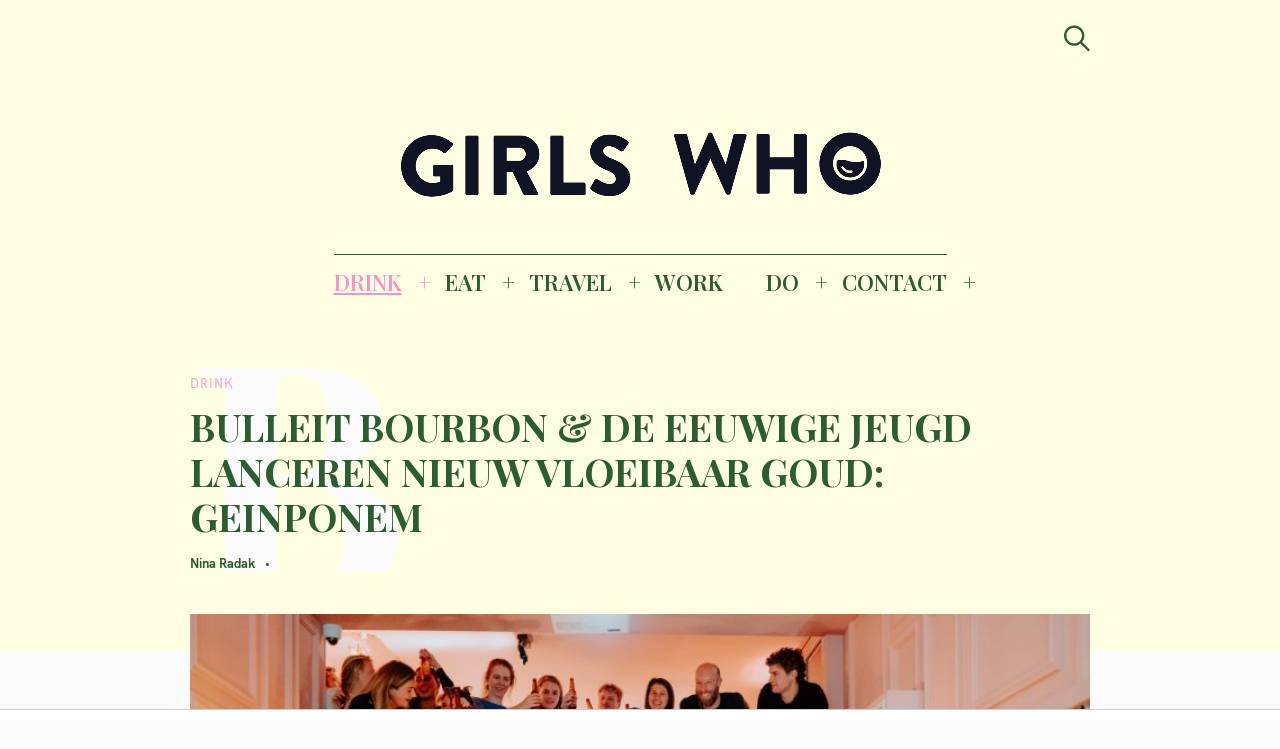

--- FILE ---
content_type: text/html; charset=UTF-8
request_url: https://girlswhomagazine.nl/bulleit-bourbon-de-eeuwige-jeugd-geinponem/
body_size: 27994
content:
<!DOCTYPE html>
<html lang="nl-NL">
<head>
	<meta charset="UTF-8">
	<meta name="viewport" content="width=device-width, initial-scale=1">
	<link rel="profile" href="http://gmpg.org/xfn/11">

	<link href="https://fonts.googleapis.com" rel="preconnect" crossorigin><link href="https://fonts.gstatic.com" rel="preconnect" crossorigin><link href="//pxgcdn.com" rel="preconnect" crossorigin><meta name='robots' content='index, follow, max-image-preview:large, max-snippet:-1, max-video-preview:-1' />

	<!-- This site is optimized with the Yoast SEO Premium plugin v22.8 (Yoast SEO v26.8) - https://yoast.com/product/yoast-seo-premium-wordpress/ -->
	<title>Bulleit Bourbon &amp; de Eeuwige Jeugd lanceren Amsterdams Biertje | GIRLS WHO MAGAZINE</title><link rel="preload" as="style" href="https://fonts.googleapis.com/css?family=Playfair%20Display%3A700%7CLora%3A400%2C700%7CPT%20Serif%3A400%2C400i%2C700%2C700i%7CMontserrat%3A300%2C400%2C500%2C600&#038;subset=latin%2Clatin-ext&#038;display=swap" /><link rel="stylesheet" href="https://fonts.googleapis.com/css?family=Playfair%20Display%3A700%7CLora%3A400%2C700%7CPT%20Serif%3A400%2C400i%2C700%2C700i%7CMontserrat%3A300%2C400%2C500%2C600&#038;subset=latin%2Clatin-ext&#038;display=swap" media="print" onload="this.media='all'" /><noscript><link rel="stylesheet" href="https://fonts.googleapis.com/css?family=Playfair%20Display%3A700%7CLora%3A400%2C700%7CPT%20Serif%3A400%2C400i%2C700%2C700i%7CMontserrat%3A300%2C400%2C500%2C600&#038;subset=latin%2Clatin-ext&#038;display=swap" /></noscript><link rel="preload" as="style" href="https://fonts.googleapis.com/css2?family=Playfair%20Display:ital,wght@0,400;0,500;0,600;0,700;0,800;0,900;1,400;1,500;1,600;1,700;1,800;1,900&#038;family=PT%20Serif:ital,wght@0,400;0,700;1,400;1,700&#038;family=Open%20Sans:ital,wght@0,300;0,400;0,600;0,700;0,800;1,300;1,400;1,600;1,700;1,800&#038;family=IBM%20Plex%20Sans:ital,wght@0,100;0,200;0,300;0,400;0,500;0,600;0,700;1,100;1,200;1,300;1,400;1,500;1,600;1,700&#038;family=Abril+Fatface%3Aital%2Cwght%400%2C300%3B0%2C400%3B0%2C500%3B0%2C600%3B0%2C700%3B1%2C300%3B1%2C400%3B1%2C500%3B1%2C600%3B1%2C700&#038;ver=6.9&#038;family=abril+%3Aital%2Cwght%400%2C300%3B0%2C400%3B0%2C500%3B0%2C600%3B0%2C700%3B1%2C300%3B1%2C400%3B1%2C500%3B1%2C600%3B1%2C700&#038;ver=6.9&#038;display=swap" /><link rel="stylesheet" href="https://fonts.googleapis.com/css2?family=Playfair%20Display:ital,wght@0,400;0,500;0,600;0,700;0,800;0,900;1,400;1,500;1,600;1,700;1,800;1,900&#038;family=PT%20Serif:ital,wght@0,400;0,700;1,400;1,700&#038;family=Open%20Sans:ital,wght@0,300;0,400;0,600;0,700;0,800;1,300;1,400;1,600;1,700;1,800&#038;family=IBM%20Plex%20Sans:ital,wght@0,100;0,200;0,300;0,400;0,500;0,600;0,700;1,100;1,200;1,300;1,400;1,500;1,600;1,700&#038;family=Abril+Fatface%3Aital%2Cwght%400%2C300%3B0%2C400%3B0%2C500%3B0%2C600%3B0%2C700%3B1%2C300%3B1%2C400%3B1%2C500%3B1%2C600%3B1%2C700&#038;ver=6.9&#038;family=abril+%3Aital%2Cwght%400%2C300%3B0%2C400%3B0%2C500%3B0%2C600%3B0%2C700%3B1%2C300%3B1%2C400%3B1%2C500%3B1%2C600%3B1%2C700&#038;ver=6.9&#038;display=swap" media="print" onload="this.media='all'" /><noscript><link rel="stylesheet" href="https://fonts.googleapis.com/css2?family=Playfair%20Display:ital,wght@0,400;0,500;0,600;0,700;0,800;0,900;1,400;1,500;1,600;1,700;1,800;1,900&#038;family=PT%20Serif:ital,wght@0,400;0,700;1,400;1,700&#038;family=Open%20Sans:ital,wght@0,300;0,400;0,600;0,700;0,800;1,300;1,400;1,600;1,700;1,800&#038;family=IBM%20Plex%20Sans:ital,wght@0,100;0,200;0,300;0,400;0,500;0,600;0,700;1,100;1,200;1,300;1,400;1,500;1,600;1,700&#038;family=Abril+Fatface%3Aital%2Cwght%400%2C300%3B0%2C400%3B0%2C500%3B0%2C600%3B0%2C700%3B1%2C300%3B1%2C400%3B1%2C500%3B1%2C600%3B1%2C700&#038;ver=6.9&#038;family=abril+%3Aital%2Cwght%400%2C300%3B0%2C400%3B0%2C500%3B0%2C600%3B0%2C700%3B1%2C300%3B1%2C400%3B1%2C500%3B1%2C600%3B1%2C700&#038;ver=6.9&#038;display=swap" /></noscript>
	<meta name="description" content="Een samenwerking tussen Bulleit Bourbon &amp; de Eeuwige Jeugd resulteerde is het nieuwste Amsterdamse speciaalbiertje: Geinponem." />
	<link rel="canonical" href="https://girlswhomagazine.nl/bulleit-bourbon-de-eeuwige-jeugd-geinponem/" />
	<meta property="og:locale" content="nl_NL" />
	<meta property="og:type" content="article" />
	<meta property="og:title" content="Deze drankmerken lanceren Amsterdams biertje: Geinponem" />
	<meta property="og:description" content="Een samenwerking tussen Bulleit Bourbon &amp; de Eeuwige Jeugd resulteerde is het nieuwste Amsterdamse speciaalbiertje: Geinponem." />
	<meta property="og:url" content="https://girlswhomagazine.nl/bulleit-bourbon-de-eeuwige-jeugd-geinponem/" />
	<meta property="og:site_name" content="GIRLS WHO MAGAZINE" />
	<meta property="article:publisher" content="http://www.facebook.com/girlswhomagazine" />
	<meta property="article:published_time" content="2019-11-14T12:14:53+00:00" />
	<meta property="og:image" content="https://girlswhomagazine.nl/wp-content/uploads/IMG_9361-1.jpg" />
	<meta property="og:image:width" content="955" />
	<meta property="og:image:height" content="1004" />
	<meta property="og:image:type" content="image/jpeg" />
	<meta name="author" content="Nina Radak" />
	<meta name="twitter:card" content="summary_large_image" />
	<meta name="twitter:title" content="BULLEIT BOURBON &amp; DE EEUWIGE JEUGD LANCEREN NIEUW VLOEIBAAR GOUD: GEINPONEM" />
	<meta name="twitter:label1" content="Geschreven door" />
	<meta name="twitter:data1" content="Nina Radak" />
	<meta name="twitter:label2" content="Geschatte leestijd" />
	<meta name="twitter:data2" content="2 minuten" />
	<script type="application/ld+json" class="yoast-schema-graph">{"@context":"https://schema.org","@graph":[{"@type":["Article","NewsArticle"],"@id":"https://girlswhomagazine.nl/bulleit-bourbon-de-eeuwige-jeugd-geinponem/#article","isPartOf":{"@id":"https://girlswhomagazine.nl/bulleit-bourbon-de-eeuwige-jeugd-geinponem/"},"author":{"name":"Nina Radak","@id":"https://girlswhomagazine.nl/#/schema/person/0f45eeb0dd6bec8eec1af60922fc7c19"},"headline":"BULLEIT BOURBON &#038; DE EEUWIGE JEUGD LANCEREN NIEUW VLOEIBAAR GOUD: GEINPONEM","datePublished":"2019-11-14T12:14:53+00:00","mainEntityOfPage":{"@id":"https://girlswhomagazine.nl/bulleit-bourbon-de-eeuwige-jeugd-geinponem/"},"wordCount":386,"publisher":{"@id":"https://girlswhomagazine.nl/#organization"},"image":{"@id":"https://girlswhomagazine.nl/bulleit-bourbon-de-eeuwige-jeugd-geinponem/#primaryimage"},"thumbnailUrl":"https://girlswhomagazine.nl/wp-content/uploads/Bulleit-Infused-Beer-7.11.2019-web-15-e1573733565825.jpg","articleSection":["Drankje doen","DRINK"],"inLanguage":"nl-NL","copyrightYear":"2019","copyrightHolder":{"@id":"https://girlswhomagazine.nl/#organization"}},{"@type":"WebPage","@id":"https://girlswhomagazine.nl/bulleit-bourbon-de-eeuwige-jeugd-geinponem/","url":"https://girlswhomagazine.nl/bulleit-bourbon-de-eeuwige-jeugd-geinponem/","name":"Bulleit Bourbon & de Eeuwige Jeugd lanceren Amsterdams Biertje | GIRLS WHO MAGAZINE","isPartOf":{"@id":"https://girlswhomagazine.nl/#website"},"primaryImageOfPage":{"@id":"https://girlswhomagazine.nl/bulleit-bourbon-de-eeuwige-jeugd-geinponem/#primaryimage"},"image":{"@id":"https://girlswhomagazine.nl/bulleit-bourbon-de-eeuwige-jeugd-geinponem/#primaryimage"},"thumbnailUrl":"https://girlswhomagazine.nl/wp-content/uploads/Bulleit-Infused-Beer-7.11.2019-web-15-e1573733565825.jpg","datePublished":"2019-11-14T12:14:53+00:00","description":"Een samenwerking tussen Bulleit Bourbon & de Eeuwige Jeugd resulteerde is het nieuwste Amsterdamse speciaalbiertje: Geinponem.","breadcrumb":{"@id":"https://girlswhomagazine.nl/bulleit-bourbon-de-eeuwige-jeugd-geinponem/#breadcrumb"},"inLanguage":"nl-NL","potentialAction":[{"@type":"ReadAction","target":["https://girlswhomagazine.nl/bulleit-bourbon-de-eeuwige-jeugd-geinponem/"]}]},{"@type":"ImageObject","inLanguage":"nl-NL","@id":"https://girlswhomagazine.nl/bulleit-bourbon-de-eeuwige-jeugd-geinponem/#primaryimage","url":"https://girlswhomagazine.nl/wp-content/uploads/Bulleit-Infused-Beer-7.11.2019-web-15-e1573733565825.jpg","contentUrl":"https://girlswhomagazine.nl/wp-content/uploads/Bulleit-Infused-Beer-7.11.2019-web-15-e1573733565825.jpg","width":800,"height":534,"caption":"geinponem - eeuwige jeugd - bulleit bourbon - amsterdams biertje - speciaalbier"},{"@type":"BreadcrumbList","@id":"https://girlswhomagazine.nl/bulleit-bourbon-de-eeuwige-jeugd-geinponem/#breadcrumb","itemListElement":[{"@type":"ListItem","position":1,"name":"Home","item":"https://girlswhomagazine.nl/"},{"@type":"ListItem","position":2,"name":"BULLEIT BOURBON &#038; DE EEUWIGE JEUGD LANCEREN NIEUW VLOEIBAAR GOUD: GEINPONEM"}]},{"@type":"WebSite","@id":"https://girlswhomagazine.nl/#website","url":"https://girlswhomagazine.nl/","name":"GIRLS WHO MAGAZINE","description":"Magazine","publisher":{"@id":"https://girlswhomagazine.nl/#organization"},"potentialAction":[{"@type":"SearchAction","target":{"@type":"EntryPoint","urlTemplate":"https://girlswhomagazine.nl/?s={search_term_string}"},"query-input":{"@type":"PropertyValueSpecification","valueRequired":true,"valueName":"search_term_string"}}],"inLanguage":"nl-NL"},{"@type":"Organization","@id":"https://girlswhomagazine.nl/#organization","name":"Girls Who Magazine","url":"https://girlswhomagazine.nl/","logo":{"@type":"ImageObject","inLanguage":"nl-NL","@id":"https://girlswhomagazine.nl/#/schema/logo/image/","url":"","contentUrl":"","caption":"Girls Who Magazine"},"image":{"@id":"https://girlswhomagazine.nl/#/schema/logo/image/"},"sameAs":["http://www.facebook.com/girlswhomagazine","http://www.instagram.com/girlswhomagazine","http://www.pinterest.com/girlswhomagazine"]},{"@type":"Person","@id":"https://girlswhomagazine.nl/#/schema/person/0f45eeb0dd6bec8eec1af60922fc7c19","name":"Nina Radak","url":"https://girlswhomagazine.nl/author/nina/"}]}</script>
	<!-- / Yoast SEO Premium plugin. -->


<link rel='dns-prefetch' href='//pxgcdn.com' />
<link rel='dns-prefetch' href='//fonts.googleapis.com' />
<link rel='dns-prefetch' href='//www.googletagmanager.com' />
<link href='https://fonts.gstatic.com' crossorigin rel='preconnect' />
<link rel="alternate" type="application/rss+xml" title="GIRLS WHO MAGAZINE &raquo; feed" href="https://girlswhomagazine.nl/feed/" />
<link rel="alternate" title="oEmbed (JSON)" type="application/json+oembed" href="https://girlswhomagazine.nl/wp-json/oembed/1.0/embed?url=https%3A%2F%2Fgirlswhomagazine.nl%2Fbulleit-bourbon-de-eeuwige-jeugd-geinponem%2F" />
<link rel="alternate" title="oEmbed (XML)" type="text/xml+oembed" href="https://girlswhomagazine.nl/wp-json/oembed/1.0/embed?url=https%3A%2F%2Fgirlswhomagazine.nl%2Fbulleit-bourbon-de-eeuwige-jeugd-geinponem%2F&#038;format=xml" />
		<!-- This site uses the Google Analytics by MonsterInsights plugin v9.11.1 - Using Analytics tracking - https://www.monsterinsights.com/ -->
		<!-- Opmerking: MonsterInsights is momenteel niet geconfigureerd op deze site. De site eigenaar moet authenticeren met Google Analytics in de MonsterInsights instellingen scherm. -->
					<!-- No tracking code set -->
				<!-- / Google Analytics by MonsterInsights -->
		<style id='wp-img-auto-sizes-contain-inline-css' type='text/css'>
img:is([sizes=auto i],[sizes^="auto," i]){contain-intrinsic-size:3000px 1500px}
/*# sourceURL=wp-img-auto-sizes-contain-inline-css */
</style>
<link data-minify="1" rel='stylesheet' id='customify-font-stylesheet-0-css' href='https://girlswhomagazine.nl/wp-content/cache/min/1/fonts/hk-grotesk/stylesheet.css?ver=1753097493' type='text/css' media='all' />
<link data-minify="1" rel='stylesheet' id='customify-font-stylesheet-1-css' href='https://girlswhomagazine.nl/wp-content/cache/min/1/fonts/hk-grotesk/stylesheet.css?ver=1753097493' type='text/css' media='all' />
<link data-minify="1" rel='stylesheet' id='customify-font-stylesheet-2-css' href='https://girlswhomagazine.nl/wp-content/cache/min/1/fonts/hk-grotesk/stylesheet.css?ver=1753097493' type='text/css' media='all' />
<link data-minify="1" rel='stylesheet' id='customify-font-stylesheet-3-css' href='https://girlswhomagazine.nl/wp-content/cache/min/1/fonts/hk-grotesk/stylesheet.css?ver=1753097493' type='text/css' media='all' />
<link data-minify="1" rel='stylesheet' id='customify-font-stylesheet-4-css' href='https://girlswhomagazine.nl/wp-content/cache/min/1/fonts/hk-grotesk/stylesheet.css?ver=1753097493' type='text/css' media='all' />
<link data-minify="1" rel='stylesheet' id='customify-font-stylesheet-5-css' href='https://girlswhomagazine.nl/wp-content/cache/min/1/fonts/hk-grotesk/stylesheet.css?ver=1753097493' type='text/css' media='all' />
<link data-minify="1" rel='stylesheet' id='customify-font-stylesheet-6-css' href='https://girlswhomagazine.nl/wp-content/cache/min/1/fonts/hk-grotesk/stylesheet.css?ver=1753097493' type='text/css' media='all' />
<link data-minify="1" rel='stylesheet' id='customify-font-stylesheet-7-css' href='https://girlswhomagazine.nl/wp-content/cache/min/1/fonts/hk-grotesk/stylesheet.css?ver=1753097493' type='text/css' media='all' />

<link rel='stylesheet' id='sbi_styles-css' href='https://girlswhomagazine.nl/wp-content/plugins/instagram-feed/css/sbi-styles.min.css?ver=6.10.0' type='text/css' media='all' />
<style id='wp-emoji-styles-inline-css' type='text/css'>

	img.wp-smiley, img.emoji {
		display: inline !important;
		border: none !important;
		box-shadow: none !important;
		height: 1em !important;
		width: 1em !important;
		margin: 0 0.07em !important;
		vertical-align: -0.1em !important;
		background: none !important;
		padding: 0 !important;
	}
/*# sourceURL=wp-emoji-styles-inline-css */
</style>
<link rel='stylesheet' id='wp-block-library-css' href='https://girlswhomagazine.nl/wp-includes/css/dist/block-library/style.min.css?ver=6.9' type='text/css' media='all' />
<style id='wp-block-library-inline-css' type='text/css'>
.has-sm-color-primary-color { color: #eaa3dc !important; }.has-sm-color-primary-background-color { background-color: #eaa3dc; }.has-sm-dark-primary-color { color: #2c5d2e !important; }.has-sm-dark-primary-background-color { background-color: #2c5d2e; }.has-sm-dark-secondary-color { color: #0c0c0c !important; }.has-sm-dark-secondary-background-color { background-color: #0c0c0c; }.has-sm-light-primary-color { color: #fafafa !important; }.has-sm-light-primary-background-color { background-color: #fafafa; }.has-sm-light-secondary-color { color: #fefee3 !important; }.has-sm-light-secondary-background-color { background-color: #fefee3; }

/*# sourceURL=wp-block-library-inline-css */
</style><style id='wp-block-heading-inline-css' type='text/css'>
h1:where(.wp-block-heading).has-background,h2:where(.wp-block-heading).has-background,h3:where(.wp-block-heading).has-background,h4:where(.wp-block-heading).has-background,h5:where(.wp-block-heading).has-background,h6:where(.wp-block-heading).has-background{padding:1.25em 2.375em}h1.has-text-align-left[style*=writing-mode]:where([style*=vertical-lr]),h1.has-text-align-right[style*=writing-mode]:where([style*=vertical-rl]),h2.has-text-align-left[style*=writing-mode]:where([style*=vertical-lr]),h2.has-text-align-right[style*=writing-mode]:where([style*=vertical-rl]),h3.has-text-align-left[style*=writing-mode]:where([style*=vertical-lr]),h3.has-text-align-right[style*=writing-mode]:where([style*=vertical-rl]),h4.has-text-align-left[style*=writing-mode]:where([style*=vertical-lr]),h4.has-text-align-right[style*=writing-mode]:where([style*=vertical-rl]),h5.has-text-align-left[style*=writing-mode]:where([style*=vertical-lr]),h5.has-text-align-right[style*=writing-mode]:where([style*=vertical-rl]),h6.has-text-align-left[style*=writing-mode]:where([style*=vertical-lr]),h6.has-text-align-right[style*=writing-mode]:where([style*=vertical-rl]){rotate:180deg}
/*# sourceURL=https://girlswhomagazine.nl/wp-includes/blocks/heading/style.min.css */
</style>
<style id='wp-block-paragraph-inline-css' type='text/css'>
.is-small-text{font-size:.875em}.is-regular-text{font-size:1em}.is-large-text{font-size:2.25em}.is-larger-text{font-size:3em}.has-drop-cap:not(:focus):first-letter{float:left;font-size:8.4em;font-style:normal;font-weight:100;line-height:.68;margin:.05em .1em 0 0;text-transform:uppercase}body.rtl .has-drop-cap:not(:focus):first-letter{float:none;margin-left:.1em}p.has-drop-cap.has-background{overflow:hidden}:root :where(p.has-background){padding:1.25em 2.375em}:where(p.has-text-color:not(.has-link-color)) a{color:inherit}p.has-text-align-left[style*="writing-mode:vertical-lr"],p.has-text-align-right[style*="writing-mode:vertical-rl"]{rotate:180deg}
/*# sourceURL=https://girlswhomagazine.nl/wp-includes/blocks/paragraph/style.min.css */
</style>
<style id='wp-block-quote-inline-css' type='text/css'>
.wp-block-quote{box-sizing:border-box;overflow-wrap:break-word}.wp-block-quote.is-large:where(:not(.is-style-plain)),.wp-block-quote.is-style-large:where(:not(.is-style-plain)){margin-bottom:1em;padding:0 1em}.wp-block-quote.is-large:where(:not(.is-style-plain)) p,.wp-block-quote.is-style-large:where(:not(.is-style-plain)) p{font-size:1.5em;font-style:italic;line-height:1.6}.wp-block-quote.is-large:where(:not(.is-style-plain)) cite,.wp-block-quote.is-large:where(:not(.is-style-plain)) footer,.wp-block-quote.is-style-large:where(:not(.is-style-plain)) cite,.wp-block-quote.is-style-large:where(:not(.is-style-plain)) footer{font-size:1.125em;text-align:right}.wp-block-quote>cite{display:block}
/*# sourceURL=https://girlswhomagazine.nl/wp-includes/blocks/quote/style.min.css */
</style>
<style id='global-styles-inline-css' type='text/css'>
:root{--wp--preset--aspect-ratio--square: 1;--wp--preset--aspect-ratio--4-3: 4/3;--wp--preset--aspect-ratio--3-4: 3/4;--wp--preset--aspect-ratio--3-2: 3/2;--wp--preset--aspect-ratio--2-3: 2/3;--wp--preset--aspect-ratio--16-9: 16/9;--wp--preset--aspect-ratio--9-16: 9/16;--wp--preset--color--black: #000000;--wp--preset--color--cyan-bluish-gray: #abb8c3;--wp--preset--color--white: #ffffff;--wp--preset--color--pale-pink: #f78da7;--wp--preset--color--vivid-red: #cf2e2e;--wp--preset--color--luminous-vivid-orange: #ff6900;--wp--preset--color--luminous-vivid-amber: #fcb900;--wp--preset--color--light-green-cyan: #7bdcb5;--wp--preset--color--vivid-green-cyan: #00d084;--wp--preset--color--pale-cyan-blue: #8ed1fc;--wp--preset--color--vivid-cyan-blue: #0693e3;--wp--preset--color--vivid-purple: #9b51e0;--wp--preset--gradient--vivid-cyan-blue-to-vivid-purple: linear-gradient(135deg,rgb(6,147,227) 0%,rgb(155,81,224) 100%);--wp--preset--gradient--light-green-cyan-to-vivid-green-cyan: linear-gradient(135deg,rgb(122,220,180) 0%,rgb(0,208,130) 100%);--wp--preset--gradient--luminous-vivid-amber-to-luminous-vivid-orange: linear-gradient(135deg,rgb(252,185,0) 0%,rgb(255,105,0) 100%);--wp--preset--gradient--luminous-vivid-orange-to-vivid-red: linear-gradient(135deg,rgb(255,105,0) 0%,rgb(207,46,46) 100%);--wp--preset--gradient--very-light-gray-to-cyan-bluish-gray: linear-gradient(135deg,rgb(238,238,238) 0%,rgb(169,184,195) 100%);--wp--preset--gradient--cool-to-warm-spectrum: linear-gradient(135deg,rgb(74,234,220) 0%,rgb(151,120,209) 20%,rgb(207,42,186) 40%,rgb(238,44,130) 60%,rgb(251,105,98) 80%,rgb(254,248,76) 100%);--wp--preset--gradient--blush-light-purple: linear-gradient(135deg,rgb(255,206,236) 0%,rgb(152,150,240) 100%);--wp--preset--gradient--blush-bordeaux: linear-gradient(135deg,rgb(254,205,165) 0%,rgb(254,45,45) 50%,rgb(107,0,62) 100%);--wp--preset--gradient--luminous-dusk: linear-gradient(135deg,rgb(255,203,112) 0%,rgb(199,81,192) 50%,rgb(65,88,208) 100%);--wp--preset--gradient--pale-ocean: linear-gradient(135deg,rgb(255,245,203) 0%,rgb(182,227,212) 50%,rgb(51,167,181) 100%);--wp--preset--gradient--electric-grass: linear-gradient(135deg,rgb(202,248,128) 0%,rgb(113,206,126) 100%);--wp--preset--gradient--midnight: linear-gradient(135deg,rgb(2,3,129) 0%,rgb(40,116,252) 100%);--wp--preset--font-size--small: 13px;--wp--preset--font-size--medium: 20px;--wp--preset--font-size--large: 36px;--wp--preset--font-size--x-large: 42px;--wp--preset--spacing--20: 0.44rem;--wp--preset--spacing--30: 0.67rem;--wp--preset--spacing--40: 1rem;--wp--preset--spacing--50: 1.5rem;--wp--preset--spacing--60: 2.25rem;--wp--preset--spacing--70: 3.38rem;--wp--preset--spacing--80: 5.06rem;--wp--preset--shadow--natural: 6px 6px 9px rgba(0, 0, 0, 0.2);--wp--preset--shadow--deep: 12px 12px 50px rgba(0, 0, 0, 0.4);--wp--preset--shadow--sharp: 6px 6px 0px rgba(0, 0, 0, 0.2);--wp--preset--shadow--outlined: 6px 6px 0px -3px rgb(255, 255, 255), 6px 6px rgb(0, 0, 0);--wp--preset--shadow--crisp: 6px 6px 0px rgb(0, 0, 0);}:where(.is-layout-flex){gap: 0.5em;}:where(.is-layout-grid){gap: 0.5em;}body .is-layout-flex{display: flex;}.is-layout-flex{flex-wrap: wrap;align-items: center;}.is-layout-flex > :is(*, div){margin: 0;}body .is-layout-grid{display: grid;}.is-layout-grid > :is(*, div){margin: 0;}:where(.wp-block-columns.is-layout-flex){gap: 2em;}:where(.wp-block-columns.is-layout-grid){gap: 2em;}:where(.wp-block-post-template.is-layout-flex){gap: 1.25em;}:where(.wp-block-post-template.is-layout-grid){gap: 1.25em;}.has-black-color{color: var(--wp--preset--color--black) !important;}.has-cyan-bluish-gray-color{color: var(--wp--preset--color--cyan-bluish-gray) !important;}.has-white-color{color: var(--wp--preset--color--white) !important;}.has-pale-pink-color{color: var(--wp--preset--color--pale-pink) !important;}.has-vivid-red-color{color: var(--wp--preset--color--vivid-red) !important;}.has-luminous-vivid-orange-color{color: var(--wp--preset--color--luminous-vivid-orange) !important;}.has-luminous-vivid-amber-color{color: var(--wp--preset--color--luminous-vivid-amber) !important;}.has-light-green-cyan-color{color: var(--wp--preset--color--light-green-cyan) !important;}.has-vivid-green-cyan-color{color: var(--wp--preset--color--vivid-green-cyan) !important;}.has-pale-cyan-blue-color{color: var(--wp--preset--color--pale-cyan-blue) !important;}.has-vivid-cyan-blue-color{color: var(--wp--preset--color--vivid-cyan-blue) !important;}.has-vivid-purple-color{color: var(--wp--preset--color--vivid-purple) !important;}.has-black-background-color{background-color: var(--wp--preset--color--black) !important;}.has-cyan-bluish-gray-background-color{background-color: var(--wp--preset--color--cyan-bluish-gray) !important;}.has-white-background-color{background-color: var(--wp--preset--color--white) !important;}.has-pale-pink-background-color{background-color: var(--wp--preset--color--pale-pink) !important;}.has-vivid-red-background-color{background-color: var(--wp--preset--color--vivid-red) !important;}.has-luminous-vivid-orange-background-color{background-color: var(--wp--preset--color--luminous-vivid-orange) !important;}.has-luminous-vivid-amber-background-color{background-color: var(--wp--preset--color--luminous-vivid-amber) !important;}.has-light-green-cyan-background-color{background-color: var(--wp--preset--color--light-green-cyan) !important;}.has-vivid-green-cyan-background-color{background-color: var(--wp--preset--color--vivid-green-cyan) !important;}.has-pale-cyan-blue-background-color{background-color: var(--wp--preset--color--pale-cyan-blue) !important;}.has-vivid-cyan-blue-background-color{background-color: var(--wp--preset--color--vivid-cyan-blue) !important;}.has-vivid-purple-background-color{background-color: var(--wp--preset--color--vivid-purple) !important;}.has-black-border-color{border-color: var(--wp--preset--color--black) !important;}.has-cyan-bluish-gray-border-color{border-color: var(--wp--preset--color--cyan-bluish-gray) !important;}.has-white-border-color{border-color: var(--wp--preset--color--white) !important;}.has-pale-pink-border-color{border-color: var(--wp--preset--color--pale-pink) !important;}.has-vivid-red-border-color{border-color: var(--wp--preset--color--vivid-red) !important;}.has-luminous-vivid-orange-border-color{border-color: var(--wp--preset--color--luminous-vivid-orange) !important;}.has-luminous-vivid-amber-border-color{border-color: var(--wp--preset--color--luminous-vivid-amber) !important;}.has-light-green-cyan-border-color{border-color: var(--wp--preset--color--light-green-cyan) !important;}.has-vivid-green-cyan-border-color{border-color: var(--wp--preset--color--vivid-green-cyan) !important;}.has-pale-cyan-blue-border-color{border-color: var(--wp--preset--color--pale-cyan-blue) !important;}.has-vivid-cyan-blue-border-color{border-color: var(--wp--preset--color--vivid-cyan-blue) !important;}.has-vivid-purple-border-color{border-color: var(--wp--preset--color--vivid-purple) !important;}.has-vivid-cyan-blue-to-vivid-purple-gradient-background{background: var(--wp--preset--gradient--vivid-cyan-blue-to-vivid-purple) !important;}.has-light-green-cyan-to-vivid-green-cyan-gradient-background{background: var(--wp--preset--gradient--light-green-cyan-to-vivid-green-cyan) !important;}.has-luminous-vivid-amber-to-luminous-vivid-orange-gradient-background{background: var(--wp--preset--gradient--luminous-vivid-amber-to-luminous-vivid-orange) !important;}.has-luminous-vivid-orange-to-vivid-red-gradient-background{background: var(--wp--preset--gradient--luminous-vivid-orange-to-vivid-red) !important;}.has-very-light-gray-to-cyan-bluish-gray-gradient-background{background: var(--wp--preset--gradient--very-light-gray-to-cyan-bluish-gray) !important;}.has-cool-to-warm-spectrum-gradient-background{background: var(--wp--preset--gradient--cool-to-warm-spectrum) !important;}.has-blush-light-purple-gradient-background{background: var(--wp--preset--gradient--blush-light-purple) !important;}.has-blush-bordeaux-gradient-background{background: var(--wp--preset--gradient--blush-bordeaux) !important;}.has-luminous-dusk-gradient-background{background: var(--wp--preset--gradient--luminous-dusk) !important;}.has-pale-ocean-gradient-background{background: var(--wp--preset--gradient--pale-ocean) !important;}.has-electric-grass-gradient-background{background: var(--wp--preset--gradient--electric-grass) !important;}.has-midnight-gradient-background{background: var(--wp--preset--gradient--midnight) !important;}.has-small-font-size{font-size: var(--wp--preset--font-size--small) !important;}.has-medium-font-size{font-size: var(--wp--preset--font-size--medium) !important;}.has-large-font-size{font-size: var(--wp--preset--font-size--large) !important;}.has-x-large-font-size{font-size: var(--wp--preset--font-size--x-large) !important;}
/*# sourceURL=global-styles-inline-css */
</style>

<style id='classic-theme-styles-inline-css' type='text/css'>
/*! This file is auto-generated */
.wp-block-button__link{color:#fff;background-color:#32373c;border-radius:9999px;box-shadow:none;text-decoration:none;padding:calc(.667em + 2px) calc(1.333em + 2px);font-size:1.125em}.wp-block-file__button{background:#32373c;color:#fff;text-decoration:none}
/*# sourceURL=/wp-includes/css/classic-themes.min.css */
</style>
<link data-minify="1" rel='stylesheet' id='pzz-public-css' href='https://girlswhomagazine.nl/wp-content/cache/min/1/wp-content/plugins/linkpizza-manager/public/css/pzz-public.css?ver=1753097493' type='text/css' media='all' />
<link data-minify="1" rel='stylesheet' id='felt-style-css' href='https://girlswhomagazine.nl/wp-content/cache/min/1/wp-content/themes/felt/style.css?ver=1753097493' type='text/css' media='all' />
<link data-minify="1" rel='stylesheet' id='child-style-css' href='https://girlswhomagazine.nl/wp-content/cache/min/1/wp-content/themes/felt-child/style.css?ver=1753097493' type='text/css' media='all' />



<script data-minify="1" type="text/javascript" src="https://girlswhomagazine.nl/wp-content/cache/min/1/wp-content/plugins/open-in-new-window-plugin/open_in_new_window_yes.js?ver=1753097493" id="oinw_vars-js"></script>
<script data-minify="1" type="text/javascript" src="https://girlswhomagazine.nl/wp-content/cache/min/1/wp-content/plugins/open-in-new-window-plugin/open_in_new_window.js?ver=1753097493" id="oinw_methods-js"></script>
<script type="text/javascript" src="https://girlswhomagazine.nl/wp-includes/js/jquery/jquery.min.js?ver=3.7.1" id="jquery-core-js"></script>
<script type="text/javascript" src="https://girlswhomagazine.nl/wp-includes/js/jquery/jquery-migrate.min.js?ver=3.4.1" id="jquery-migrate-js"></script>
<link rel="https://api.w.org/" href="https://girlswhomagazine.nl/wp-json/" /><link rel="alternate" title="JSON" type="application/json" href="https://girlswhomagazine.nl/wp-json/wp/v2/posts/12319" /><link rel="EditURI" type="application/rsd+xml" title="RSD" href="https://girlswhomagazine.nl/xmlrpc.php?rsd" />
<meta name="generator" content="WordPress 6.9" />
<link rel='shortlink' href='https://girlswhomagazine.nl/?p=12319' />
		<!-- Custom Logo: hide header text -->
		<style id="custom-logo-css" type="text/css">
			.site-title, .site-description-text {
				position: absolute;
				clip-path: inset(50%);
			}
		</style>
		<meta name="generator" content="Site Kit by Google 1.170.0" /><!-- HFCM by 99 Robots - Snippet # 2: Refinery89 -->
<script async src="https://tags.refinery89.com/v2/girlswhomagazine.js"></script>

<!-- /end HFCM by 99 Robots -->
		
		<script>
						
			
			
			(function(p,z,Z){
				z=p.createElement("script");z.async=1;
				z.src="//pzz.io/pzz.js?uid=52540&host="+p.domain;
				(p.head||p.documentElement).insertBefore(z,Z);
			})(document);
		</script>
				<script data-minify="1" type="text/javascript" async defer data-pin-color="red"  data-pin-hover="true"
			src="https://girlswhomagazine.nl/wp-content/cache/min/1/wp-content/plugins/pinterest-pin-it-button-on-image-hover-and-post/js/pinit.js?ver=1753097493"></script>
		<!-- Instagram Feed CSS -->
<style type="text/css">
#cff{ float: none; }
</style>
      <meta name="onesignal" content="wordpress-plugin"/>
            <script>

      window.OneSignalDeferred = window.OneSignalDeferred || [];

      OneSignalDeferred.push(function(OneSignal) {
        var oneSignal_options = {};
        window._oneSignalInitOptions = oneSignal_options;

        oneSignal_options['serviceWorkerParam'] = { scope: '/' };
oneSignal_options['serviceWorkerPath'] = 'OneSignalSDKWorker.js.php';

        OneSignal.Notifications.setDefaultUrl("https://girlswhomagazine.nl");

        oneSignal_options['wordpress'] = true;
oneSignal_options['appId'] = 'dc6af4d7-d1e4-4164-965a-db013322e72c';
oneSignal_options['allowLocalhostAsSecureOrigin'] = true;
oneSignal_options['welcomeNotification'] = { };
oneSignal_options['welcomeNotification']['title'] = "GIRLS WHO DRINK | EAT | TRAVEL | WORK";
oneSignal_options['welcomeNotification']['message'] = "Tot snel!";
oneSignal_options['path'] = "https://girlswhomagazine.nl/wp-content/plugins/onesignal-free-web-push-notifications/sdk_files/";
oneSignal_options['safari_web_id'] = "girlswhomagazine";
oneSignal_options['persistNotification'] = true;
oneSignal_options['promptOptions'] = { };
oneSignal_options['promptOptions']['acceptButtonText'] = "Geen probleem!";
oneSignal_options['promptOptions']['cancelButtonText'] = "Liever niet.";
oneSignal_options['promptOptions']['siteName'] = "https://girlswhomagazine.nl/";
              OneSignal.init(window._oneSignalInitOptions);
              OneSignal.Slidedown.promptPush()      });

      function documentInitOneSignal() {
        var oneSignal_elements = document.getElementsByClassName("OneSignal-prompt");

        var oneSignalLinkClickHandler = function(event) { OneSignal.Notifications.requestPermission(); event.preventDefault(); };        for(var i = 0; i < oneSignal_elements.length; i++)
          oneSignal_elements[i].addEventListener('click', oneSignalLinkClickHandler, false);
      }

      if (document.readyState === 'complete') {
           documentInitOneSignal();
      }
      else {
           window.addEventListener("load", function(event){
               documentInitOneSignal();
          });
      }
    </script>
<link rel="icon" href="https://girlswhomagazine.nl/wp-content/uploads/cropped-favicon-32x32.png" sizes="32x32" />
<link rel="icon" href="https://girlswhomagazine.nl/wp-content/uploads/cropped-favicon-192x192.png" sizes="192x192" />
<link rel="apple-touch-icon" href="https://girlswhomagazine.nl/wp-content/uploads/cropped-favicon-180x180.png" />
<meta name="msapplication-TileImage" content="https://girlswhomagazine.nl/wp-content/uploads/cropped-favicon-270x270.png" />
			<style id="customify_output_style">
				:root { --sm-color-primary: #eaa3dc; }
:root { --sm-color-secondary: #a283a7; }
:root { --sm-color-tertiary: #a283a7; }
:root { --sm-dark-primary: #2c5d2e; }
:root { --sm-dark-secondary: #0c0c0c; }
:root { --sm-dark-tertiary: #afadaf; }
:root { --sm-light-primary: #fafafa; }
:root { --sm-light-secondary: #fefee3; }
:root { --sm-light-tertiary: #f7f1f8; }
.site-logo img, .custom-logo-link img { max-height: 135px; }
.menu--primary, .site-header-sticky { min-height: 53px; }
.u-header-height-padding-top { padding-top: 53px; }

	.c-navbar ul {
		margin-left: -56px;
	}
	
			@media only screen and (max-width: 1360px) {
				.c-navbar ul {
					margin-left: -43px;
				}
			}
			
			@media only screen and (max-width: 1024px) {
				.c-navbar ul {
					margin-left: -35px;
				}
			}
			
			@media only screen and (max-width: 768px) {
				.c-navbar ul {
					margin-left: -29px;
				}
			}
			
			@media only screen and (max-width: 320px) {
				.c-navbar ul {
					margin-left: -25px;
				}
			}
			
	.c-navbar li {
		margin-left: 56px;
	}
	
			@media only screen and (max-width: 1360px) {
				.c-navbar li {
					margin-left: 43px;
				}
			}
			
			@media only screen and (max-width: 1024px) {
				.c-navbar li {
					margin-left: 35px;
				}
			}
			
			@media only screen and (max-width: 768px) {
				.c-navbar li {
					margin-left: 29px;
				}
			}
			
			@media only screen and (max-width: 320px) {
				.c-navbar li {
					margin-left: 25px;
				}
			}
			
	.u-header-sides-spacing {
		padding-left: 30px;
	}
	
			@media only screen and (max-width: 1360px) {
				.u-header-sides-spacing {
					padding-left: 24px;
				}
			}
			
			@media only screen and (max-width: 1024px) {
				.u-header-sides-spacing {
					padding-left: 20px;
				}
			}
			
			@media only screen and (max-width: 768px) {
				.u-header-sides-spacing {
					padding-left: 17px;
				}
			}
			
			@media only screen and (max-width: 320px) {
				.u-header-sides-spacing {
					padding-left: 15px;
				}
			}
			
	.u-header-sides-spacing {
		padding-right: 30px;
	}
	
			@media only screen and (max-width: 1360px) {
				.u-header-sides-spacing {
					padding-right: 24px;
				}
			}
			
			@media only screen and (max-width: 1024px) {
				.u-header-sides-spacing {
					padding-right: 20px;
				}
			}
			
			@media only screen and (max-width: 768px) {
				.u-header-sides-spacing {
					padding-right: 17px;
				}
			}
			
			@media only screen and (max-width: 320px) {
				.u-header-sides-spacing {
					padding-right: 15px;
				}
			}
			.c-navbar, .c-navbar li { color: #2c5d2e; }
.c-navbar [class*="current-menu"],
 .c-navbar li:hover { color: #f991cc; }
.c-navbar [class*="children"]:hover:after { border-top-color: #f991cc; }
.u-header-background, .u-site-header-sticky--not-top .site-header,
 .single.u-site-header-sticky:not(.u-site-header-transparent) .site-header,
 .single:not(.entry-image--none) .entry-header,
 .c-navbar__zone--right .menu--primary:after,
 .entry-content a:not([class]),
 .comment__content a:not([class]),
 .o-layout__full:first-child .widget:nth-of-type(2n):not(.widget_promo_box--dark):not(.dark):not(.featured-posts-cards--mobile),
 .o-layout__full:first-child .widget:nth-of-type(2n):not(.widget_promo_box--dark):not(.dark) .slick-list:after,
 
 .o-layout__full:nth-of-type(2n) .widget:nth-of-type(2n+1):not(.widget_promo_box--dark):not(.dark):not(.featured-posts-cards--mobile), 
 .o-layout__full:nth-of-type(2n+1) .widget:nth-of-type(2n):not(.widget_promo_box--dark):not(.dark):not(.featured-posts-cards--mobile),
 
 .o-layout__full:nth-of-type(2n) .widget:nth-of-type(2n+1):not(.widget_promo_box--dark):not(.dark):not(.featured-posts-cards--mobile) .slick-list:after, 
 .o-layout__full:nth-of-type(2n+1) .widget:nth-of-type(2n):not(.widget_promo_box--dark):not(.dark):not(.featured-posts-cards--mobile) .slick-list:after,
 
 .widget_promo_box--light,
 .site-description,
 .related-posts-container,
 .jetpack_subscription_widget.widget--content,
 .widget_blog_subscription.widget--content,
 article:not(.has-post-thumbnail) > .c-card .c-card__thumbnail-background,
 .highlighted { background-color: #fefee3; }
.woocommerce-header:after,
 .woocommerce-product-archive:after,
 .woocommerce-product-header:after, 
 .single-product .woocommerce-notices-wrapper:after { background-color: #fefee3; }
.site-header-sticky,
 .site-header-sticky .c-navbar,
 .site-header-sticky .c-navbar li { color: #fefee3; }
.site-header-sticky .cart-count { background-color: #fefee3; }
.site-header-sticky a:hover, 
 .site-header-sticky .search-trigger:hover *,
 .site-header-sticky .c-navbar [class*="current-menu"],
 .site-header-sticky .c-navbar li:hover,
 .c-reading-bar__menu-trigger:hover { color: #fafafa; }
.site-header-sticky .c-navbar li a:before { background-color: #fafafa; }
.site-header-sticky, 
 .c-reading-bar,
 .woocommerce-store-notice[class][class] { background-color: #f991cc; }
.site-header-sticky .cart-count { color: #f991cc; }
.u-container-width { max-width: 900px; }

	.u-container-sides-spacing {
		padding-left: 40px;
	}
	
			@media only screen and (max-width: 1360px) {
				.u-container-sides-spacing {
					padding-left: 31px;
				}
			}
			
			@media only screen and (max-width: 1024px) {
				.u-container-sides-spacing {
					padding-left: 26px;
				}
			}
			
			@media only screen and (max-width: 768px) {
				.u-container-sides-spacing {
					padding-left: 22px;
				}
			}
			
			@media only screen and (max-width: 320px) {
				.u-container-sides-spacing {
					padding-left: 19px;
				}
			}
			
	.u-container-sides-spacing {
		padding-right: 40px;
	}
	
			@media only screen and (max-width: 1360px) {
				.u-container-sides-spacing {
					padding-right: 31px;
				}
			}
			
			@media only screen and (max-width: 1024px) {
				.u-container-sides-spacing {
					padding-right: 26px;
				}
			}
			
			@media only screen and (max-width: 768px) {
				.u-container-sides-spacing {
					padding-right: 22px;
				}
			}
			
			@media only screen and (max-width: 320px) {
				.u-container-sides-spacing {
					padding-right: 19px;
				}
			}
			
	.mce-content-body {
		border-width: 40px;
	}
	
			@media only screen and (max-width: 1360px) {
				.mce-content-body {
					border-width: 31px;
				}
			}
			
			@media only screen and (max-width: 1024px) {
				.mce-content-body {
					border-width: 26px;
				}
			}
			
			@media only screen and (max-width: 768px) {
				.mce-content-body {
					border-width: 22px;
				}
			}
			
			@media only screen and (max-width: 320px) {
				.mce-content-body {
					border-width: 19px;
				}
			}
			
	.u-content-top-spacing {
		padding-top: 0px;
	}
	
	.u-content-bottom-spacing {
		padding-bottom: 0px;
	}
	.u-content-width>:not([class*=align]):not([class*=gallery]),
 .mce-content-body:not([class*="page-template-full-width"]) > :not([class*="align"]):not([data-wpview-type*="gallery"]) { max-width: 885px; }

	.u-border-width {
		border-width: 0px;
	}
	
	#infinite-footer {
		border-bottom-width: 0px;
	}
	
	.c-navbar__content {
		padding-left: 0px;
	}
	
	.site-header-sticky {
		top: 0px;
	}
	
	.site-header-sticky {
		left: 0px;
	}
	
	.site-header-sticky {
		right: 0px;
	}
	
	.o-layout__full .featured-posts-slideshow .slick-prev {
		left: 0px;
	}
	
	.o-layout__full .featured-posts-slideshow .slick-next {
		right: 0px;
	}
	.admin-bar .site-header--inverted { min-height: calc(100vh - 0px);}.site { border-color: #F7F6F5; }
body, 
 a,
 a:hover,
 a:active,
 .u-buttons-outline .comment-form .form-submit .submit,
 .u-buttons-outline .c-comments-toggle__label,
 .c-search-overlay .search-field,
 .c-search-overlay__close-button svg,
 .widget_promo_box--dark .c-promo__btn[class],
 .widget_promo_box--dark .c-promo__btn[class]:hover { color: #0c0c0c; }
.u-buttons-solid.comment-form .form-submit .submit,
 .u-buttons-solid.c-comments-toggle__label, 
 .menu--primary .sub-menu:after,
 .widget_promo_box--dark::before,
 #content .sharedaddy[class] .sd-social-icon .sd-content.sd-content ul li[class*='share-'] a.sd-button,
 .entry-content .cats[class] > a { background-color: #0c0c0c; }
.c-author { border-color: #0c0c0c; }
a { color: #2c5d2e; }
.entry-content a:not([class]):hover,
 .entry-content a:not([class]):active,
 .entry-content .c-btn-link,
 .slick-dots .slick-active { color: #eaa3dc; }
.entry-content blockquote,
 .edit-post-visual-editor[class][class] blockquote { border-color: #eaa3dc; }
.entry-content h1, .h1, h1 { color: #2c5d2e; }
.entry-content h2, .h2, h2 { color: #2c5d2e; }
.entry-content h3, .h3, h3 { color: #2c5d2e; }
.entry-content h4, .h4, h4, .comment__author { color: #2c5d2e; }
.entry-content h5, .h5, h5, .header-meta, .nav-links__label { color: #2c5d2e; }
h6, .h6, .c-author__footer, .comment__metadata, .reply a, .entry-header .cats a { color: #eaa3dc; }
.mce-content-body,
 .u-content-background,
 .edit-post-visual-editor,
 .c-search-overlay,
 .single-post .widget-area--post,
 .widget_featured_posts_carousel .slick-slider .slick-list:after,
 .widget_promo_box--dark .c-promo__btn[class],
 .nav--is-open .c-navbar__content { background-color: #fafafa; }
.entry-content blockquote::before,
 .c-hero__content blockquote::before,
 .comment-content blockquote::before,
 .mce-content-body blockquote::before,
 .header-dropcap,
 div.jetpack-recipe div.jetpack-recipe-directions ol li:after, div.jetpack-recipe div.jetpack-recipe-directions ul li:after,
 .menu--primary .sub-menu.sub-menu li[class].hover>a,
 .menu--primary .sub-menu.sub-menu li[class] a,
 .widget_promo_box--dark,
 #content .sharedaddy[class] .sd-social-icon .sd-content.sd-content ul li[class*='share-'] a.sd-button:before { color: #fafafa; }
.c-card__letter {
color: #2c5d2e;
}
.post.has-post-thumbnail > .c-card .c-card__letter {
color: #fafafa;
}
.single-post .widget-area--post:before { outline-color: #fafafa; }
.entry-content a:not([class]), 
 .comment__content a {
box-shadow: #fafafa 0 1.5em inset;
}
.entry-content a:not([class]):hover, 
 .comment__content a:hover, 
 .widget a:hover,
 .c-footer .widget a:hover {
box-shadow: #fafafa 0 0 inset;
}

	.u-footer-top-spacing {
		padding-top: 80px;
	}
	
			@media only screen and (max-width: 1360px) {
				.u-footer-top-spacing {
					padding-top: 60px;
				}
			}
			
			@media only screen and (max-width: 1024px) {
				.u-footer-top-spacing {
					padding-top: 47px;
				}
			}
			
			@media only screen and (max-width: 768px) {
				.u-footer-top-spacing {
					padding-top: 39px;
				}
			}
			
			@media only screen and (max-width: 320px) {
				.u-footer-top-spacing {
					padding-top: 34px;
				}
			}
			
	.c-footer__zone:not(:empty)+.c-footer__zone {
		margin-top: 80px;
	}
	
			@media only screen and (max-width: 1360px) {
				.c-footer__zone:not(:empty)+.c-footer__zone {
					margin-top: 60px;
				}
			}
			
			@media only screen and (max-width: 1024px) {
				.c-footer__zone:not(:empty)+.c-footer__zone {
					margin-top: 47px;
				}
			}
			
			@media only screen and (max-width: 768px) {
				.c-footer__zone:not(:empty)+.c-footer__zone {
					margin-top: 39px;
				}
			}
			
			@media only screen and (max-width: 320px) {
				.c-footer__zone:not(:empty)+.c-footer__zone {
					margin-top: 34px;
				}
			}
			
	.u-footer-bottom-spacing {
		padding-bottom: 56px;
	}
	
			@media only screen and (max-width: 1360px) {
				.u-footer-bottom-spacing {
					padding-bottom: 43px;
				}
			}
			
			@media only screen and (max-width: 1024px) {
				.u-footer-bottom-spacing {
					padding-bottom: 35px;
				}
			}
			
			@media only screen and (max-width: 768px) {
				.u-footer-bottom-spacing {
					padding-bottom: 29px;
				}
			}
			
			@media only screen and (max-width: 320px) {
				.u-footer-bottom-spacing {
					padding-bottom: 25px;
				}
			}
			
	.c-footer__zone--bottom:not(:first-child) {
		padding-top: 56px;
	}
	
			@media only screen and (max-width: 1360px) {
				.c-footer__zone--bottom:not(:first-child) {
					padding-top: 43px;
				}
			}
			
			@media only screen and (max-width: 1024px) {
				.c-footer__zone--bottom:not(:first-child) {
					padding-top: 35px;
				}
			}
			
			@media only screen and (max-width: 768px) {
				.c-footer__zone--bottom:not(:first-child) {
					padding-top: 29px;
				}
			}
			
			@media only screen and (max-width: 320px) {
				.c-footer__zone--bottom:not(:first-child) {
					padding-top: 25px;
				}
			}
			.c-footer, 
 .widget.dark, 
 .widget-area--side .widget_promo_box--dark,
 .widget-area--main .widget_promo_box--dark,
 .widget-area--below-post .widget_promo_box--dark { color: #fafafa; }
.c-footer a { color: #fafafa; }
.u-footer-background, 
 .widget.dark, 
 .widget-area--side .widget_promo_box--dark,
 .widget-area--main .widget_promo_box--dark,
 .widget-area--below-post .widget_promo_box--dark,
 .widget_promo_box--dark[class][class][class]:before { background-color: #eaa3dc; }
.u-buttons-solid .button,.u-buttons-solid .c-btn:not(.c-promo__btn),.u-buttons-solid .widget_promo_box--light .c-promo__btn,.u-buttons-solid .c-comments-toggle__label,.u-buttons-solid button[type=button],.u-buttons-solid button[type=reset],.u-buttons-solid button[type=submit],.u-buttons-solid input[type=button],.u-buttons-solid input[type=submit],.u-buttons-solid div.jetpack-recipe .jetpack-recipe-print[class] a,.u-buttons-solid .featured-posts__more,.u-buttons-solid .meta__item--button,.u-buttons-solid [id="subscribe-submit"],.u-buttons-solid .button[class][class][class][class][class] { background-color: #eaa3dc; }
.u-buttons-outline .button,.u-buttons-outline .c-btn:not(.c-promo__btn),.u-buttons-outline .widget_promo_box--light .c-promo__btn,.u-buttons-outline .c-comments-toggle__label,.u-buttons-outline button[type=button],.u-buttons-outline button[type=reset],.u-buttons-outline button[type=submit],.u-buttons-outline input[type=button],.u-buttons-outline input[type=submit],.u-buttons-outline div.jetpack-recipe .jetpack-recipe-print[class] a,.u-buttons-outline .featured-posts__more,.u-buttons-outline .meta__item--button,.u-buttons-outline [id="subscribe-submit"],.u-buttons-outline .button[class][class][class][class][class] { color: #eaa3dc; }
.button,.c-btn:not(.c-promo__btn),.widget_promo_box--light .c-promo__btn,.c-comments-toggle__label,button[type=button],button[type=reset],button[type=submit],input[type=button],input[type=submit],div.jetpack-recipe .jetpack-recipe-print[class] a,.featured-posts__more,.meta__item--button,[id="subscribe-submit"],.button[class][class][class][class][class],.u-buttons-solid .button:hover,.u-buttons-solid .c-btn:not(.c-promo__btn):hover,.u-buttons-solid .widget_promo_box--light .c-promo__btn:hover,.u-buttons-solid .c-comments-toggle__label:hover,.u-buttons-solid button[type=button]:hover,.u-buttons-solid button[type=reset]:hover,.u-buttons-solid button[type=submit]:hover,.u-buttons-solid input[type=button]:hover,.u-buttons-solid input[type=submit]:hover,.u-buttons-solid div.jetpack-recipe .jetpack-recipe-print[class] a:hover,.u-buttons-solid .featured-posts__more:hover,.u-buttons-solid .meta__item--button:hover,.u-buttons-solid [id="subscribe-submit"]:hover,.u-buttons-solid .button[class][class][class][class][class]:hover,.u-buttons-solid .button:active,.u-buttons-solid .c-btn:not(.c-promo__btn):active,.u-buttons-solid .widget_promo_box--light .c-promo__btn:active,.u-buttons-solid .c-comments-toggle__label:active,.u-buttons-solid button[type=button]:active,.u-buttons-solid button[type=reset]:active,.u-buttons-solid button[type=submit]:active,.u-buttons-solid input[type=button]:active,.u-buttons-solid input[type=submit]:active,.u-buttons-solid div.jetpack-recipe .jetpack-recipe-print[class] a:active,.u-buttons-solid .featured-posts__more:active,.u-buttons-solid .meta__item--button:active,.u-buttons-solid [id="subscribe-submit"]:active,.u-buttons-solid .button[class][class][class][class][class]:active,.u-buttons-solid .button:focus,.u-buttons-solid .c-btn:not(.c-promo__btn):focus,.u-buttons-solid .widget_promo_box--light .c-promo__btn:focus,.u-buttons-solid .c-comments-toggle__label:focus,.u-buttons-solid button[type=button]:focus,.u-buttons-solid button[type=reset]:focus,.u-buttons-solid button[type=submit]:focus,.u-buttons-solid input[type=button]:focus,.u-buttons-solid input[type=submit]:focus,.u-buttons-solid div.jetpack-recipe .jetpack-recipe-print[class] a:focus,.u-buttons-solid .featured-posts__more:focus,.u-buttons-solid .meta__item--button:focus,.u-buttons-solid [id="subscribe-submit"]:focus,.u-buttons-solid .button[class][class][class][class][class]:focus { color: #fafafa; }
.u-blog-grid-width { max-width: 900px; }

	.u-blog-sides-spacing {
		padding-left: 60px;
	}
	
			@media only screen and (max-width: 1360px) {
				.u-blog-sides-spacing {
					padding-left: 46px;
				}
			}
			
			@media only screen and (max-width: 1024px) {
				.u-blog-sides-spacing {
					padding-left: 37px;
				}
			}
			
			@media only screen and (max-width: 768px) {
				.u-blog-sides-spacing {
					padding-left: 31px;
				}
			}
			
			@media only screen and (max-width: 320px) {
				.u-blog-sides-spacing {
					padding-left: 27px;
				}
			}
			
	.u-blog-sides-spacing {
		padding-right: 60px;
	}
	
			@media only screen and (max-width: 1360px) {
				.u-blog-sides-spacing {
					padding-right: 46px;
				}
			}
			
			@media only screen and (max-width: 1024px) {
				.u-blog-sides-spacing {
					padding-right: 37px;
				}
			}
			
			@media only screen and (max-width: 768px) {
				.u-blog-sides-spacing {
					padding-right: 31px;
				}
			}
			
			@media only screen and (max-width: 320px) {
				.u-blog-sides-spacing {
					padding-right: 27px;
				}
			}
			.c-card__frame {
			padding-top: 130%;
		}
		.no-matching-selector { border-width: 3px; }
.c-gallery--blog.c-gallery--packed,
			.c-gallery--blog.c-gallery--packed .c-gallery__item {
			margin-top: 0
			}
			@media only screen and (min-width: 35em) {
				.c-gallery--blog.c-gallery--packed .c-gallery__item {
				padding-top: calc(42.5% - 29.325px);
				margin-bottom: 23px
				}
				.c-gallery--blog.c-gallery--packed .c-gallery__item.jetpack-blog-tag-featured {
				padding-top: calc(85% - 35.65px);
				}
			}
			@media only screen and (min-width: 50em) {
				.c-gallery--blog.c-gallery--packed .c-gallery__item {
				padding-top: calc(42.5% - 36.975px);
				margin-bottom: 29px
				}
				.c-gallery--blog.c-gallery--packed .c-gallery__item.jetpack-blog-tag-featured {
				padding-top: calc(85% - 44.95px);
				}
			}
			@media only screen and (min-width: 80em) {
				.c-gallery--blog.c-gallery--packed .c-gallery__item {
				padding-top: calc(42.5% - 51px);
				margin-bottom: 40px
				}
				.c-gallery--blog.c-gallery--packed .c-gallery__item.jetpack-blog-tag-featured {
				padding-top: calc(85% - 62px);
				}
			}
			.c-gallery--blog {
			margin-top: calc(-40px);
			}
			.c-gallery--blog > * {
			margin-top: 40px;
			}
			@media only screen and (max-width: 1360px) {
					.c-gallery--blog {
					margin-top: calc(-31px);
					}
					.c-gallery--blog > * {
					margin-top: 31px;
					}
				}
				@media only screen and (max-width: 1024px) {
					.c-gallery--blog {
					margin-top: calc(-26px);
					}
					.c-gallery--blog > * {
					margin-top: 26px;
					}
				}
				@media only screen and (max-width: 768px) {
					.c-gallery--blog {
					margin-top: calc(-22px);
					}
					.c-gallery--blog > * {
					margin-top: 22px;
					}
				}
				@media only screen and (max-width: 320px) {
					.c-gallery--blog {
					margin-top: calc(-19px);
					}
					.c-gallery--blog > * {
					margin-top: 19px;
					}
				}
				.c-gallery--blog {
		margin-left: -40px;
		}
		.c-gallery--blog > * {
		padding-left: 40px;
		}
		.c-gallery--blog.c-gallery--packed .c-card {
		left: 40px;
		}
		@media only screen and (max-width: 1360px) {
					.c-gallery--blog {
					margin-left: -31px;
					}
					.c-gallery--blog > * {
					padding-left: 31px;
					}
					.c-gallery--blog.c-gallery--packed .c-card {
					left: 31px;
					}
				}
				@media only screen and (max-width: 1024px) {
					.c-gallery--blog {
					margin-left: -26px;
					}
					.c-gallery--blog > * {
					padding-left: 26px;
					}
					.c-gallery--blog.c-gallery--packed .c-card {
					left: 26px;
					}
				}
				@media only screen and (max-width: 768px) {
					.c-gallery--blog {
					margin-left: -22px;
					}
					.c-gallery--blog > * {
					padding-left: 22px;
					}
					.c-gallery--blog.c-gallery--packed .c-card {
					left: 22px;
					}
				}
				@media only screen and (max-width: 320px) {
					.c-gallery--blog {
					margin-left: -19px;
					}
					.c-gallery--blog > * {
					padding-left: 19px;
					}
					.c-gallery--blog.c-gallery--packed .c-card {
					left: 19px;
					}
				}
				.c-card__title { color: #2c5d2e; }
.c-meta__primary { color: #c126c1; }
.c-meta__secondary, .c-meta__separator { color: #e82ee8; }
.c-gallery--blog .c-card__excerpt { color: #2c5d2e; }
.c-gallery--blog .c-card__footer { color: #161616; }
.c-card__thumbnail-background { background-color: #000000; }
.c-card:hover .c-card__frame { opacity: 1; }
			</style>
			<style id="customify_fonts_output">
	.site-title { font-family: "Playfair Display", Constantia, "Lucida Bright", Lucidabright, "Lucida Serif", Lucida, "DejaVu Serif", "Bitstream Vera Serif", "Liberation Serif", Georgia, serif; font-size: 97px; font-weight: 700;line-height: 1;letter-spacing: 0em; text-transform: none;}
@media only screen and (max-width: 1360px) {.site-title { font-size: 76px; } }
@media only screen and (max-width: 1024px) {.site-title { font-size: 62px; } }
@media only screen and (max-width: 768px) {.site-title { font-size: 53px; } }
@media only screen and (max-width: 400px) {.site-title { font-size: 46px; } }

.c-navbar, .c-reading-bar, #content .sharedaddy[class] .sd-button, .c-reading-bar__label-social { font-family: "Playfair Display", Constantia, "Lucida Bright", Lucidabright, "Lucida Serif", Lucida, "DejaVu Serif", "Bitstream Vera Serif", "Liberation Serif", Georgia, serif; font-size: 20px; font-weight: 600;line-height: 1;letter-spacing: 0em; text-transform: none;}
@media only screen and (max-width: 1360px) {.c-navbar, .c-reading-bar, #content .sharedaddy[class] .sd-button, .c-reading-bar__label-social { font-size: 19px; } }
@media only screen and (max-width: 1024px) {.c-navbar, .c-reading-bar, #content .sharedaddy[class] .sd-button, .c-reading-bar__label-social { font-size: 18px; } }
@media only screen and (max-width: 768px) {.c-navbar, .c-reading-bar, #content .sharedaddy[class] .sd-button, .c-reading-bar__label-social { font-size: 17px; } }
@media only screen and (max-width: 400px) {.c-navbar, .c-reading-bar, #content .sharedaddy[class] .sd-button, .c-reading-bar__label-social { font-size: 16px; } }

.single .entry-title, .h0, .header-dropcap, .dropcap { font-family: "Playfair Display", Constantia, "Lucida Bright", Lucidabright, "Lucida Serif", Lucida, "DejaVu Serif", "Bitstream Vera Serif", "Liberation Serif", Georgia, serif; font-size: 44px; font-weight: 700;line-height: 1.2;letter-spacing: 0em; text-transform: none;}
@media only screen and (max-width: 1360px) {.single .entry-title, .h0, .header-dropcap, .dropcap { font-size: 38px; } }
@media only screen and (max-width: 1024px) {.single .entry-title, .h0, .header-dropcap, .dropcap { font-size: 33px; } }
@media only screen and (max-width: 768px) {.single .entry-title, .h0, .header-dropcap, .dropcap { font-size: 30px; } }
@media only screen and (max-width: 400px) {.single .entry-title, .h0, .header-dropcap, .dropcap { font-size: 27px; } }

body, .c-reading-bar__wrapper-title { font-family: "PT Serif", Constantia, "Lucida Bright", Lucidabright, "Lucida Serif", Lucida, "DejaVu Serif", "Bitstream Vera Serif", "Liberation Serif", Georgia, serif; font-size: 21px; font-weight: 400;line-height: 1.6;letter-spacing: 0em; text-transform: none;}
@media only screen and (max-width: 600px) {body, .c-reading-bar__wrapper-title { font-size: 20px; } }

.entry-content { font-family: "PT Serif", Constantia, "Lucida Bright", Lucidabright, "Lucida Serif", Lucida, "DejaVu Serif", "Bitstream Vera Serif", "Liberation Serif", Georgia, serif; font-size: 20px; font-weight: 400;line-height: 1.5;letter-spacing: 0em; text-transform: none;}
@media only screen and (max-width: 600px) {.entry-content { font-size: 19px; } }

blockquote, .edit-post-visual-editor[class][class] blockquote { font-family: "HK Grotesk", "SF Pro Text", Frutiger, "Frutiger Linotype", Univers, Calibri, "Gill Sans", "Gill Sans MT", "Myriad Pro", Myriad, "DejaVu Sans Condensed", "Liberation Sans", "Nimbus Sans L", Tahoma, Geneva, "Helvetica Neue", Helvetica, Arial, sans-serif; font-size: 50px; font-weight: 700;line-height: 1.2;letter-spacing: 0em; text-transform: none;}
@media only screen and (max-width: 1360px) {blockquote, .edit-post-visual-editor[class][class] blockquote { font-size: 43px; } }
@media only screen and (max-width: 1024px) {blockquote, .edit-post-visual-editor[class][class] blockquote { font-size: 37px; } }
@media only screen and (max-width: 768px) {blockquote, .edit-post-visual-editor[class][class] blockquote { font-size: 33px; } }
@media only screen and (max-width: 400px) {blockquote, .edit-post-visual-editor[class][class] blockquote { font-size: 30px; } }

h1, .h1 { font-family: "Playfair Display", Constantia, "Lucida Bright", Lucidabright, "Lucida Serif", Lucida, "DejaVu Serif", "Bitstream Vera Serif", "Liberation Serif", Georgia, serif; font-size: 37px; line-height: 1.1;letter-spacing: 0em; text-transform: none;}
@media only screen and (max-width: 1360px) {h1, .h1 { font-size: 32px; } }
@media only screen and (max-width: 1024px) {h1, .h1 { font-size: 29px; } }
@media only screen and (max-width: 768px) {h1, .h1 { font-size: 26px; } }
@media only screen and (max-width: 400px) {h1, .h1 { font-size: 24px; } }

h2, .h2 { font-family: "HK Grotesk", "SF Pro Text", Frutiger, "Frutiger Linotype", Univers, Calibri, "Gill Sans", "Gill Sans MT", "Myriad Pro", Myriad, "DejaVu Sans Condensed", "Liberation Sans", "Nimbus Sans L", Tahoma, Geneva, "Helvetica Neue", Helvetica, Arial, sans-serif; font-size: 27px; line-height: 1.2;letter-spacing: 0em; text-transform: none;}
@media only screen and (max-width: 1360px) {h2, .h2 { font-size: 25px; } }
@media only screen and (max-width: 1024px) {h2, .h2 { font-size: 23px; } }
@media only screen and (max-width: 768px) {h2, .h2 { font-size: 21px; } }
@media only screen and (max-width: 400px) {h2, .h2 { font-size: 19px; } }

h4, .h4, .post-navigation .nav-title { font-family: "HK Grotesk", "SF Pro Text", Frutiger, "Frutiger Linotype", Univers, Calibri, "Gill Sans", "Gill Sans MT", "Myriad Pro", Myriad, "DejaVu Sans Condensed", "Liberation Sans", "Nimbus Sans L", Tahoma, Geneva, "Helvetica Neue", Helvetica, Arial, sans-serif; font-size: 23px; line-height: 1.2;letter-spacing: 0em; text-transform: none;}
@media only screen and (max-width: 1360px) {h4, .h4, .post-navigation .nav-title { font-size: 21px; } }
@media only screen and (max-width: 1024px) {h4, .h4, .post-navigation .nav-title { font-size: 20px; } }
@media only screen and (max-width: 768px) {h4, .h4, .post-navigation .nav-title { font-size: 19px; } }
@media only screen and (max-width: 400px) {h4, .h4, .post-navigation .nav-title { font-size: 18px; } }

h4, .h4, .c-footer .menu, .entry-content .sd-content, .header-meta, .intro, .site-description { font-family: "HK Grotesk", "SF Pro Text", Frutiger, "Frutiger Linotype", Univers, Calibri, "Gill Sans", "Gill Sans MT", "Myriad Pro", Myriad, "DejaVu Sans Condensed", "Liberation Sans", "Nimbus Sans L", Tahoma, Geneva, "Helvetica Neue", Helvetica, Arial, sans-serif; font-size: 13px; line-height: 1.2;letter-spacing: 0em; text-transform: none;}
@media only screen and (max-width: 1360px) {h4, .h4, .c-footer .menu, .entry-content .sd-content, .header-meta, .intro, .site-description { font-size: 13px; } }
@media only screen and (max-width: 1024px) {h4, .h4, .c-footer .menu, .entry-content .sd-content, .header-meta, .intro, .site-description { font-size: 12px; } }
@media only screen and (max-width: 768px) {h4, .h4, .c-footer .menu, .entry-content .sd-content, .header-meta, .intro, .site-description { font-size: 12px; } }
@media only screen and (max-width: 400px) {h4, .h4, .c-footer .menu, .entry-content .sd-content, .header-meta, .intro, .site-description { font-size: 11px; } }

h5, .h5 { font-family: "HK Grotesk", "SF Pro Text", Frutiger, "Frutiger Linotype", Univers, Calibri, "Gill Sans", "Gill Sans MT", "Myriad Pro", Myriad, "DejaVu Sans Condensed", "Liberation Sans", "Nimbus Sans L", Tahoma, Geneva, "Helvetica Neue", Helvetica, Arial, sans-serif; font-size: 12px; line-height: 1.2;letter-spacing: 0.15em; text-transform: uppercase;}
@media only screen and (max-width: 1360px) {h5, .h5 { font-size: 12px; } }
@media only screen and (max-width: 1024px) {h5, .h5 { font-size: 11px; } }
@media only screen and (max-width: 768px) {h5, .h5 { font-size: 11px; } }
@media only screen and (max-width: 400px) {h5, .h5 { font-size: 11px; } }

h6, .h6, .comment-reply-title a, .comment__metadata a, .edit-link a, .logged-in-as a, .reply a, .entry-content .cats[class] > a, .entry-content .cats[class] > a:hover, .post-navigation .nav-links__label, .c-author__links { font-family: "HK Grotesk", "SF Pro Text", Frutiger, "Frutiger Linotype", Univers, Calibri, "Gill Sans", "Gill Sans MT", "Myriad Pro", Myriad, "DejaVu Sans Condensed", "Liberation Sans", "Nimbus Sans L", Tahoma, Geneva, "Helvetica Neue", Helvetica, Arial, sans-serif; font-size: 13px; font-weight: 500;line-height: 1.2;letter-spacing: 0.15em; text-transform: uppercase;}
@media only screen and (max-width: 1360px) {h6, .h6, .comment-reply-title a, .comment__metadata a, .edit-link a, .logged-in-as a, .reply a, .entry-content .cats[class] > a, .entry-content .cats[class] > a:hover, .post-navigation .nav-links__label, .c-author__links { font-size: 13px; } }
@media only screen and (max-width: 1024px) {h6, .h6, .comment-reply-title a, .comment__metadata a, .edit-link a, .logged-in-as a, .reply a, .entry-content .cats[class] > a, .entry-content .cats[class] > a:hover, .post-navigation .nav-links__label, .c-author__links { font-size: 12px; } }
@media only screen and (max-width: 768px) {h6, .h6, .comment-reply-title a, .comment__metadata a, .edit-link a, .logged-in-as a, .reply a, .entry-content .cats[class] > a, .entry-content .cats[class] > a:hover, .post-navigation .nav-links__label, .c-author__links { font-size: 12px; } }
@media only screen and (max-width: 400px) {h6, .h6, .comment-reply-title a, .comment__metadata a, .edit-link a, .logged-in-as a, .reply a, .entry-content .cats[class] > a, .entry-content .cats[class] > a:hover, .post-navigation .nav-links__label, .c-author__links { font-size: 11px; } }

.button, .c-btn:not(.c-promo__btn), .widget_promo_box--light .c-promo__btn, .c-comments-toggle__label, button[type=button], button[type=reset], button[type=submit], input[type=button], input[type=submit], div.jetpack-recipe .jetpack-recipe-print[class] a, .featured-posts__more, .meta__item--button, [id="subscribe-submit"], .button[class][class][class][class][class] { font-family: "HK Grotesk", "SF Pro Text", Frutiger, "Frutiger Linotype", Univers, Calibri, "Gill Sans", "Gill Sans MT", "Myriad Pro", Myriad, "DejaVu Sans Condensed", "Liberation Sans", "Nimbus Sans L", Tahoma, Geneva, "Helvetica Neue", Helvetica, Arial, sans-serif; font-size: 11px; line-height: 1.2;letter-spacing: 0em; text-transform: none;}
@media only screen and (max-width: 1360px) {.button, .c-btn:not(.c-promo__btn), .widget_promo_box--light .c-promo__btn, .c-comments-toggle__label, button[type=button], button[type=reset], button[type=submit], input[type=button], input[type=submit], div.jetpack-recipe .jetpack-recipe-print[class] a, .featured-posts__more, .meta__item--button, [id="subscribe-submit"], .button[class][class][class][class][class] { font-size: 11px; } }
@media only screen and (max-width: 1024px) {.button, .c-btn:not(.c-promo__btn), .widget_promo_box--light .c-promo__btn, .c-comments-toggle__label, button[type=button], button[type=reset], button[type=submit], input[type=button], input[type=submit], div.jetpack-recipe .jetpack-recipe-print[class] a, .featured-posts__more, .meta__item--button, [id="subscribe-submit"], .button[class][class][class][class][class] { font-size: 10px; } }
@media only screen and (max-width: 768px) {.button, .c-btn:not(.c-promo__btn), .widget_promo_box--light .c-promo__btn, .c-comments-toggle__label, button[type=button], button[type=reset], button[type=submit], input[type=button], input[type=submit], div.jetpack-recipe .jetpack-recipe-print[class] a, .featured-posts__more, .meta__item--button, [id="subscribe-submit"], .button[class][class][class][class][class] { font-size: 10px; } }
@media only screen and (max-width: 400px) {.button, .c-btn:not(.c-promo__btn), .widget_promo_box--light .c-promo__btn, .c-comments-toggle__label, button[type=button], button[type=reset], button[type=submit], input[type=button], input[type=submit], div.jetpack-recipe .jetpack-recipe-print[class] a, .featured-posts__more, .meta__item--button, [id="subscribe-submit"], .button[class][class][class][class][class] { font-size: 10px; } }

.c-card__title, .c-card__letter { font-family: "Open Sans", "SF Pro Text", Frutiger, "Frutiger Linotype", Univers, Calibri, "Gill Sans", "Gill Sans MT", "Myriad Pro", Myriad, "DejaVu Sans Condensed", "Liberation Sans", "Nimbus Sans L", Tahoma, Geneva, "Helvetica Neue", Helvetica, Arial, sans-serif; font-size: 21px; line-height: 1.2;letter-spacing: 0em; text-transform: none;}
@media only screen and (max-width: 1360px) {.c-card__title, .c-card__letter { font-size: 20px; } }
@media only screen and (max-width: 1024px) {.c-card__title, .c-card__letter { font-size: 19px; } }
@media only screen and (max-width: 768px) {.c-card__title, .c-card__letter { font-size: 18px; } }
@media only screen and (max-width: 400px) {.c-card__title, .c-card__letter { font-size: 17px; } }

.c-meta__primary, .c-meta__secondary { font-family: "HK Grotesk", "SF Pro Text", Frutiger, "Frutiger Linotype", Univers, Calibri, "Gill Sans", "Gill Sans MT", "Myriad Pro", Myriad, "DejaVu Sans Condensed", "Liberation Sans", "Nimbus Sans L", Tahoma, Geneva, "Helvetica Neue", Helvetica, Arial, sans-serif; font-size: 12px; line-height: 1.1;letter-spacing: 0.1em; text-transform: uppercase;}
@media only screen and (max-width: 1360px) {.c-meta__primary, .c-meta__secondary { font-size: 12px; } }
@media only screen and (max-width: 1024px) {.c-meta__primary, .c-meta__secondary { font-size: 11px; } }
@media only screen and (max-width: 768px) {.c-meta__primary, .c-meta__secondary { font-size: 11px; } }
@media only screen and (max-width: 400px) {.c-meta__primary, .c-meta__secondary { font-size: 11px; } }

.c-gallery--blog .c-card__excerpt { font-family: "PT Serif", Constantia, "Lucida Bright", Lucidabright, "Lucida Serif", Lucida, "DejaVu Serif", "Bitstream Vera Serif", "Liberation Serif", Georgia, serif; font-size: 17px; font-weight: 400;line-height: 1.5;letter-spacing: 0em; text-transform: none;}
@media only screen and (max-width: 1360px) {.c-gallery--blog .c-card__excerpt { font-size: 16px; } }
@media only screen and (max-width: 1024px) {.c-gallery--blog .c-card__excerpt { font-size: 16px; } }
@media only screen and (max-width: 768px) {.c-gallery--blog .c-card__excerpt { font-size: 15px; } }
@media only screen and (max-width: 400px) {.c-gallery--blog .c-card__excerpt { font-size: 14px; } }

.c-gallery--blog .c-card__footer { font-family: "IBM Plex Sans", "SF Pro Text", Frutiger, "Frutiger Linotype", Univers, Calibri, "Gill Sans", "Gill Sans MT", "Myriad Pro", Myriad, "DejaVu Sans Condensed", "Liberation Sans", "Nimbus Sans L", Tahoma, Geneva, "Helvetica Neue", Helvetica, Arial, sans-serif; font-size: 15px; font-weight: 500;line-height: 1.3;letter-spacing: 0em; text-transform: none;}
@media only screen and (max-width: 1360px) {.c-gallery--blog .c-card__footer { font-size: 14px; } }
@media only screen and (max-width: 1024px) {.c-gallery--blog .c-card__footer { font-size: 14px; } }
@media only screen and (max-width: 768px) {.c-gallery--blog .c-card__footer { font-size: 13px; } }
@media only screen and (max-width: 400px) {.c-gallery--blog .c-card__footer { font-size: 13px; } }

</style>
					<style type="text/css" id="wp-custom-css">
			.c-card__letter{
display:none;
}

.has-post-thumbnail > .c-card:hover img{
opacity:1;
}
/* Centering Instagram Feeds */
#instagram-embed-0, 
#instagram-embed-1, 
#instagram-embed-2, 
#instagram-embed-3, 
#instagram-embed-4, 
#instagram-embed-5, 
#instagram-embed-6 {
	  margin-left: auto !important;
    margin-right: auto !important;;
}
.aligncenter:not(.wp-block-gallery) {
    margin-bottom: 5px;
}
.single .u-content-width>:not([class*=align]):not([class*=gallery]), .mce-content-body:not([class*="page-template-full-width"]) > :not([class*="align"]):not([data-wpview-type*="gallery"]) {
  margin-top:30px;
}


.home .widget > div > div > div > div > article .c-card__link {
  transform: none !important;
}		</style>
		<style id="yellow-pencil">
/*
	The following CSS codes are created by the YellowPencil plugin.
	https://yellowpencil.waspthemes.com/
*/
.header-meta a .entry-date{display: none!important;}.single-main .wp-block-pullquote blockquote{margin-bottom:79px!important;margin-top:79px;}.single-main p .wp-image-9795{margin-bottom:6px;}.entry-content > .wp-caption > .wp-caption > .pibfi_pinterest img{margin-bottom:17px;}.single-main h5 .aligncenter{margin-bottom:11px;}.entry-content p .wp-image-12116{margin-bottom:18px;}.single-main blockquote{margin-bottom:36px;}#h-winkelstad-antwerpen strong{font-size:28px;}.single-main h3 strong,.single-main h3{font-size:25px;font-style:normal;color:#c53e94;}.single-main h2 strong,.single-main h2{font-size:27px;}.js-reading-bar .js-sticky-menu-trigger{font-size:22px;}.js-reading-bar span{font-size:20px;}.js-reading-bar .c-reading-bar__wrapper-title--current label{font-size:20px;}#barba-wrapper #content .site-header-sticky--show .u-header-sides-spacing .site-header-sticky__wrapper .c-navbar .js-reading-bar .c-reading-bar__wrapper-title--current label{width:141px !important;}#related-posts-container .related-posts-title span{font-family:'Abril Fatface', display;}#masthead .menu{font-size:22px;}#main .aspect-ratio-landscape .c-card__link{font-family:'Abril Fatface', display !important;}#primary #main .hentry .u-container-sides-spacing .o-wrapper .o-layout .widget-area .widget .aspect-ratio-landscape .hentry .c-card .c-card__link{font-family:'abril ' !important;}#h-de-kok-de-ma-tre strong{font-size:27px;}.wp-block-pullquote p a{font-size:48px;}#h-circular-co-koffiebeker strong{font-size:27px;}@media (max-width:1360px){.wp-block-pullquote p a{font-size:39px;line-height:1.4em;}#h-circular-co-koffiebeker strong{font-size:25px;}#main .aspect-ratio-landscape .c-card__link{text-align:center;}}@media (min-width:1361px){.single-main .entry-thumbnail{padding-bottom:25px;}#h-toscanini{font-size:25px;}}
</style></head>

<body class="wp-singular post-template post-template-singular-no-sidebar-narrow post-template-singular-no-sidebar-narrow-php single single-post postid-12319 single-format-standard wp-custom-logo wp-theme-felt wp-child-theme-felt-child non-logged-in u-content-background group-blog singular entry-image--landscape u-site-header-sticky u-underlined-links site-title-hidden u-widget-title-sideways u-underlined-header-links u-buttons-solid u-buttons-square customify" data-parallax>



<div id="barba-wrapper" class="site u-wrap-text u-header-height-padding-top u-border-width">
	<a class="skip-link screen-reader-text" href="#content">Skip to content</a>

	
<header id="masthead" class="site-header u-header-background" role="banner">
	<div class="u-header-sides-spacing">
		<div class="o-wrapper  u-container-width  c-navbar__wrapper">

			
			<div class="c-navbar  c-navbar--dropdown  u-header-height">

                				<input class="c-navbar__checkbox" id="menu-toggle" type="checkbox">
				<label class="c-navbar__label u-header-sides-spacing" for="menu-toggle">
					<span class="c-navbar__label-icon"><span class="c-burger c-burger--fade">
	<b class="c-burger__slice c-burger__slice--top"></b>
	<b class="c-burger__slice c-burger__slice--middle"></b>
	<b class="c-burger__slice c-burger__slice--bottom"></b>
</span>
</span>
					<span class="c-navbar__label-text screen-reader-text">Menu</span>
				</label><!-- .c-navbar__label -->
                
				
				
<div class="c-navbar__content  u-header-background">

	
		<div class="c-navbar__zone c-navbar__zone--left">
			<div class="header nav">

	<div class="c-branding">

		
		
			<div class="c-logo">
									<div class="c-logo__default">
						<a href="https://girlswhomagazine.nl/" class="custom-logo-link" rel="home" data-wpel-link="internal"><img width="3000" height="375" src="https://girlswhomagazine.nl/wp-content/uploads/cropped-GIRLS_WHO_logo-aangepast-1-1.png" class="custom-logo" alt="GIRLS WHO MAGAZINE" decoding="async" fetchpriority="high" srcset="https://girlswhomagazine.nl/wp-content/uploads/cropped-GIRLS_WHO_logo-aangepast-1-1.png 3000w, https://girlswhomagazine.nl/wp-content/uploads/cropped-GIRLS_WHO_logo-aangepast-1-1-600x75.png 600w" sizes="(max-width: 3000px) 100vw, 3000px" /></a>					</div>
				
									<div class="c-logo__inverted">
						<a href="https://girlswhomagazine.nl/" class="custom-logo-link  custom-logo-link--inversed" rel="home" itemprop="url"><img width="3000" height="375" src="https://girlswhomagazine.nl/wp-content/uploads/whitaangepast-1-1.png" class="custom-logo--transparent" alt="" itemprop="logo" decoding="async" srcset="https://girlswhomagazine.nl/wp-content/uploads/whitaangepast-1-1.png 3000w, https://girlswhomagazine.nl/wp-content/uploads/whitaangepast-1-1-800x100.png 800w, https://girlswhomagazine.nl/wp-content/uploads/whitaangepast-1-1-768x96.png 768w, https://girlswhomagazine.nl/wp-content/uploads/whitaangepast-1-1-1536x192.png 1536w, https://girlswhomagazine.nl/wp-content/uploads/whitaangepast-1-1-2048x256.png 2048w, https://girlswhomagazine.nl/wp-content/uploads/whitaangepast-1-1-450x56.png 450w, https://girlswhomagazine.nl/wp-content/uploads/whitaangepast-1-1-1360x170.png 1360w, https://girlswhomagazine.nl/wp-content/uploads/whitaangepast-1-1-2000x250.png 2000w" sizes="(max-width: 3000px) 100vw, 3000px" /></a>					</div>
							</div>

		
		
		<a class="c-logo__title" href="https://girlswhomagazine.nl/" rel="home" data-wpel-link="internal">
							<p class="site-title">GIRLS WHO MAGAZINE</p>
					</a>

		<p class="site-description site-description-text">Magazine</p>

		
	</div><!-- .c-branding -->

</div>		</div><!-- .c-navbar__zone -->

	
		<div class="c-navbar__zone c-navbar__zone--middle">
					</div><!-- .c-navbar__zone -->

	
		<div class="c-navbar__zone c-navbar__zone--right c-navbar__zone--push-right">
			<nav class="menu-main-menu-container"><ul id="menu-1" class="menu  menu--primary"><li class="menu-item menu-item-type-taxonomy menu-item-object-category current-post-ancestor current-menu-parent current-post-parent menu-item-has-children menu-item-1827"><a href="https://girlswhomagazine.nl/category/drink/" data-wpel-link="internal">DRINK</a>
<ul class="sub-menu">
	<li class="menu-item menu-item-type-taxonomy menu-item-object-category menu-item-2501"><a href="https://girlswhomagazine.nl/category/drink/drink-drankje-met/" data-wpel-link="internal">Drankje met</a></li>
	<li class="menu-item menu-item-type-taxonomy menu-item-object-category current-post-ancestor current-menu-parent current-post-parent menu-item-2511"><a href="https://girlswhomagazine.nl/category/drink/drinkspots/" data-wpel-link="internal">Drankje doen</a></li>
	<li class="menu-item menu-item-type-taxonomy menu-item-object-category menu-item-2510"><a href="https://girlswhomagazine.nl/category/drink/drink-recepten-trends/" data-wpel-link="internal">Recepten &amp; Trends</a></li>
</ul>
</li>
<li class="menu-item menu-item-type-taxonomy menu-item-object-category menu-item-has-children menu-item-1825"><a href="https://girlswhomagazine.nl/category/eat/" data-wpel-link="internal">EAT</a>
<ul class="sub-menu">
	<li class="menu-item menu-item-type-taxonomy menu-item-object-category menu-item-3845"><a href="https://girlswhomagazine.nl/category/eat/hotspots/" data-wpel-link="internal">Fijne Foodspots</a></li>
	<li class="menu-item menu-item-type-taxonomy menu-item-object-category menu-item-2852"><a href="https://girlswhomagazine.nl/category/eat/culinaire-bucketlist/" data-wpel-link="internal">Culinaire bucketlist</a></li>
	<li class="menu-item menu-item-type-taxonomy menu-item-object-category menu-item-1828"><a href="https://girlswhomagazine.nl/category/eat/recepten/" data-wpel-link="internal">Recepten &amp; Trends</a></li>
</ul>
</li>
<li class="menu-item menu-item-type-taxonomy menu-item-object-category menu-item-has-children menu-item-1792"><a href="https://girlswhomagazine.nl/category/travel/" data-wpel-link="internal">TRAVEL</a>
<ul class="sub-menu">
	<li class="menu-item menu-item-type-taxonomy menu-item-object-category menu-item-2597"><a href="https://girlswhomagazine.nl/category/travel/tips-voor-reizen/" data-wpel-link="internal">Reistips</a></li>
	<li class="menu-item menu-item-type-taxonomy menu-item-object-category menu-item-9544"><a href="https://girlswhomagazine.nl/category/travel/www-girlswhomagazine-nl-stedentrip-nederland/" data-wpel-link="internal">Nederland</a></li>
	<li class="menu-item menu-item-type-taxonomy menu-item-object-category menu-item-2504"><a href="https://girlswhomagazine.nl/category/travel/reizen-door-europa/" data-wpel-link="internal">Europa</a></li>
	<li class="menu-item menu-item-type-taxonomy menu-item-object-category menu-item-2502"><a href="https://girlswhomagazine.nl/category/travel/reizen-door-afrika/" data-wpel-link="internal">Afrika</a></li>
	<li class="menu-item menu-item-type-taxonomy menu-item-object-category menu-item-2503"><a href="https://girlswhomagazine.nl/category/travel/reizen-door-azie/" data-wpel-link="internal">Azië</a></li>
	<li class="menu-item menu-item-type-taxonomy menu-item-object-category menu-item-2505"><a href="https://girlswhomagazine.nl/category/travel/reizen-door-amerika/" data-wpel-link="internal">Amerika (Noord, Midden, Zuid)</a></li>
</ul>
</li>
<li class="menu-item menu-item-type-taxonomy menu-item-object-category menu-item-5372"><a href="https://girlswhomagazine.nl/category/uitstapjes/werken-als-een-girlboss/" data-wpel-link="internal">WORK</a></li>
<li class="menu-item menu-item-type-taxonomy menu-item-object-category menu-item-has-children menu-item-3846"><a href="https://girlswhomagazine.nl/category/uitstapjes/" data-wpel-link="internal">DO</a>
<ul class="sub-menu">
	<li class="menu-item menu-item-type-taxonomy menu-item-object-category menu-item-2509"><a href="https://girlswhomagazine.nl/category/uitstapjes/weekend-tips-amsterdam/" data-wpel-link="internal">Weekend tips</a></li>
	<li class="menu-item menu-item-type-taxonomy menu-item-object-category menu-item-3847"><a href="https://girlswhomagazine.nl/category/uitstapjes/uitstapjes-met-vriendinnen/" data-wpel-link="internal">Walk &amp; Visit</a></li>
	<li class="menu-item menu-item-type-taxonomy menu-item-object-category menu-item-11882"><a href="https://girlswhomagazine.nl/category/uitstapjes/filmtips-podcasts-goede-boeken/" data-wpel-link="internal">Chill</a></li>
	<li class="menu-item menu-item-type-taxonomy menu-item-object-category menu-item-13535"><a href="https://girlswhomagazine.nl/category/uitstapjes/mode-inspiratie-girls-who-magazine/" data-wpel-link="internal">Dress Up</a></li>
	<li class="menu-item menu-item-type-taxonomy menu-item-object-category menu-item-11951"><a href="https://girlswhomagazine.nl/category/uitstapjes/cadeau-inspiratie/" data-wpel-link="internal">Give</a></li>
</ul>
</li>
<li class="menu-item menu-item-type-post_type menu-item-object-page menu-item-has-children menu-item-2628"><a href="https://girlswhomagazine.nl/0-contact/" data-wpel-link="internal">CONTACT</a>
<ul class="sub-menu">
	<li class="menu-item menu-item-type-post_type menu-item-object-page menu-item-2490"><a href="https://girlswhomagazine.nl/over-ons/" data-wpel-link="internal">Team Girls Who</a></li>
	<li class="menu-item menu-item-type-post_type menu-item-object-page menu-item-8089"><a href="https://girlswhomagazine.nl/over-ons/girls-who-magazine-samenwerken-adverteren/" data-wpel-link="internal">Samenwerken</a></li>
</ul>
</li>
</ul></nav>		</div><!-- .c-navbar__zone -->

	
</div><!-- .c-navbar__content -->

				
			</div><!-- .c-navbar -->

			
		</div><!-- .o-wrapper  .u-container-width -->
	</div><!-- .u-header-sides-spacing -->
</header><!-- #masthead .site-header -->


	<div id="content" class="site-content barba-container u-content-background">
<div id="primary" class="content-area">
<div id="main" class="site-main u-content-top-spacing u-content-bottom-spacing" role="main">
<div class="single-header">
<div class="u-container-sides-spacing">
<div class="o-wrapper u-container-width">
<header class="entry-header">

<div><div class="cats"><a href="https://girlswhomagazine.nl/category/drink/" title="DRINK" data-wpel-link="internal">DRINK</a></div></div>
<div class="header-dropcap">B</div>

<h1 class="entry-title u-page-title-color">BULLEIT BOURBON &#038; DE EEUWIGE JEUGD LANCEREN NIEUW VLOEIBAAR GOUD: GEINPONEM</h1>
<div class="header-meta"><span class="byline"> <span class="by">by</span> <span class="author vcard"><a class="url fn n" href="https://girlswhomagazine.nl/author/nina/" data-wpel-link="internal">Nina Radak</a></span></span><span class="posted-on"><a href="https://girlswhomagazine.nl/bulleit-bourbon-de-eeuwige-jeugd-geinponem/" rel="bookmark" data-wpel-link="internal"><time class="entry-date published updated" datetime="2019-11-14T14:14:53+01:00">14 november 2019</time></a></span></div>


</header>
</div>
</div>
</div><div class="u-container-sides-spacing">
<div class="o-wrapper u-container-width">
<div class="single-main clearfix">
<div class="o-layout o-layout--blog">
<div class="o-layout__main">


		<!-- pixelgrade_before_entry_thumbnail -->

	<div class="entry-thumbnail">
		<div>

						<!-- pixelgrade_before_entry_thumbnail_content -->

			<img width="800" height="534" src="https://girlswhomagazine.nl/wp-content/uploads/Bulleit-Infused-Beer-7.11.2019-web-15-e1573733565825.jpg" class="attachment-pixelgrade_single_landscape size-pixelgrade_single_landscape wp-post-image" alt="geinponem - eeuwige jeugd - bulleit bourbon - amsterdams biertje - speciaalbier" decoding="async" />
						<!-- pixelgrade_after_entry_thumbnail_content -->
		</div>
	</div><!-- .entry-thumbnail -->

		<!-- pixelgrade_after_entry_thumbnail -->

<div class="entry-content u-content-width">
<h1 style="text-align: center;"><b>Girls Who Drink Beer! Leuk nieuws voor jullie. Ter ere van de samenwerking tussen <a href="https://www.bulleit.com" target="_blank" rel="noopener noreferrer external" data-wpel-link="external">Bulleit Bourbon</a> &amp;<a href="https://deeeuwigejeugd.nl" target="_blank" rel="noopener noreferrer external" data-wpel-link="external"> De Eeuwige jeugd</a> is ‘Het Bulleit biertje’ gebrouwen. Dit Amsterdamse biertje </b><b>is voor degene met de ‘ouder worden kan altijd nog’ mentaliteit. De echte Geinponem tovert een brede lach op je gezicht en neemt het leven niet te serieus.<br />
</b></h1>
<p style="text-align: left;">Thomas, Jules &amp; Almer zijn eigenaren van De Eeuwige Jeugd in Amsterdam en vertellen: <strong>&#8220;Dat je ouder wordt is een gegeven. Hoe jong je blijft, dat is een keuze. Ouder worden kan altijd nog&#8221;.</strong> De gedachte hierachter is dat jong blijven van binnen zit en dat we allemaal het meest uit het leven moeten halen. Er is geen gezelliger drankje om met samen met je vriendinnen te drinken. Ontdek dit nieuwe biertje dus snel!</p>
<h2 style="text-align: center;"><strong>Amsterdamse brutaliteiten</strong></h2>
<p style="text-align: left;">Bulleit Bourbon &amp; De Eeuwige Jeugd houden van alle Amsterdamse brutaliteiten. <strong>Geinponem</strong> (Amsterdams voor grappenmaker) is de nieuwste aanwinst in de geweldige reeks Amsterdamse biertjes van De Eeuwige Jeugd: Lellebel, Bullebak, Nitwit, Gladjanus, Belhamel &amp; Bokkelul met allemaal hun eigen unieke karakter. Dit biertje zal zorgen voor een geweldige sfeer en kan <strong>van een ongemakkelijke situatie een grote grap maken</strong>. Omdat Bulleit Bourbon &amp; De Eeuwige Jeugd vooral de pleziermakers willen bereiken is het een perfecte combinatie.</p>
<blockquote>
<p style="text-align: center;"><a href="https://girlswhomagazine.nl/bier-tips/" target="_blank" rel="noopener noreferrer" data-wpel-link="internal"><strong>Met deze tips geniet je nog meer van je biertje &gt;</strong></a></p>
</blockquote>
<p><img decoding="async" class="aligncenter size-full wp-image-12335" src="https://girlswhomagazine.nl/wp-content/uploads/IMG_9361-1.jpg" alt="" width="955" height="1004" srcset="https://girlswhomagazine.nl/wp-content/uploads/IMG_9361-1.jpg 955w, https://girlswhomagazine.nl/wp-content/uploads/IMG_9361-1-507x533.jpg 507w, https://girlswhomagazine.nl/wp-content/uploads/IMG_9361-1-768x807.jpg 768w, https://girlswhomagazine.nl/wp-content/uploads/IMG_9361-1-930x978.jpg 930w, https://girlswhomagazine.nl/wp-content/uploads/IMG_9361-1-750x788.jpg 750w, https://girlswhomagazine.nl/wp-content/uploads/IMG_9361-1-510x536.jpg 510w, https://girlswhomagazine.nl/wp-content/uploads/IMG_9361-1-360x378.jpg 360w, https://girlswhomagazine.nl/wp-content/uploads/IMG_9361-1-300x315.jpg 300w, https://girlswhomagazine.nl/wp-content/uploads/IMG_9361-1-120x126.jpg 120w" sizes="(max-width: 955px) 100vw, 955px" />Hoofdredactrice Kiki tijdens de lancering van het biertje Geinponem bij De Eeuwige Jeugd</p>
<h2 style="text-align: center;"><strong>Wat zit erin?</strong></h2>
<p style="text-align: left;">Geinponem is een met Bulleit Bourbon gemengd biertje en doet je bijna denken aan een whiskey sour. Om Geinponem te maken hebben ze gekozen voor een <strong>lager bier</strong>, omdat dit de beste combinatie is met Bulleit Bourbon. Het is makkelijk te drinken, heeft een frisse citroensmaak en <strong>vanille- en houttonen. </strong></p>
<h2 style="text-align: center;"><strong>Waar kan je &#8216;m halen?</strong></h2>
<p style="text-align: left;">De ideale plek om dit nieuwe biertje te proeven is in de gloednieuwe brouwerij van De Eeuwige Jeugd, hier komen <strong>pleziermakers samen</strong> die zich jong willen blijven voelen. Deze nieuwe hotspot is zowel een cocktailbar, spelletjescafé, proeflokaal en snackbar in één waar alles mogelijk is en altijd een lekkere Amsterdamse sfeer hangt.</p>
<p><strong>Volg voor meer informatie over Bulleit Bourbon de <a href="https://www.instagram.com/bulleitwhiskey/" target="_blank" rel="noreferrer noopener external" data-wpel-link="external">@BulleitWhiskey</a> Instagram-pagina en check de hashtag <a href="https://www.instagram.com/explore/tags/frontierworks/" target="_blank" rel="noreferrer noopener external" data-wpel-link="external">#FrontierWorks</a> over Bulleit Frontier Whiskey!</strong></p>
<h2 style="text-align: center;"><strong>Wie neem jij mee naar deze nieuwe bar om dit nieuwe biertje proberen?</strong></h2>
<div id="m_8122883658400782084m_4467427508030440275story-body" align="left">
<p><u></u>
<div id="sb_instagram"  class="sbi sbi_mob_col_1 sbi_tab_col_2 sbi_col_3" style="padding-bottom: 10px; background-color: rgb(255,255,255); width: 100%;"	 data-feedid="*1"  data-res="auto" data-cols="3" data-colsmobile="1" data-colstablet="2" data-num="9" data-nummobile="" data-item-padding="5"	 data-shortcode-atts="{&quot;cachetime&quot;:30}"  data-postid="12319" data-locatornonce="d2fbb987a2" data-imageaspectratio="1:1" data-sbi-flags="favorLocal">
	<div class="sb_instagram_header  sbi_large"   >
	<a class="sbi_header_link" target="_blank" rel="nofollow noopener external noreferrer" href="https://www.instagram.com/girlswhomagazine/" title="@girlswhomagazine" data-wpel-link="external">
		<div class="sbi_header_text">
			<div class="sbi_header_img"  data-avatar-url="https://scontent-ams2-1.xx.fbcdn.net/v/t51.2885-15/67793064_1270854713092349_2602914541184483328_n.jpg?_nc_cat=106&amp;ccb=1-7&amp;_nc_sid=7d201b&amp;_nc_ohc=xFNhKDna_ysQ7kNvgFMpC8R&amp;_nc_zt=23&amp;_nc_ht=scontent-ams2-1.xx&amp;edm=AL-3X8kEAAAA&amp;oh=00_AYADBXNYOWtbOp_L8FxyRZmBWIgVMe6XT9yZGjgjEZBtdw&amp;oe=67940048">
									<div class="sbi_header_img_hover"  ><svg class="sbi_new_logo fa-instagram fa-w-14" aria-hidden="true" data-fa-processed="" aria-label="Instagram" data-prefix="fab" data-icon="instagram" role="img" viewBox="0 0 448 512">
                    <path fill="currentColor" d="M224.1 141c-63.6 0-114.9 51.3-114.9 114.9s51.3 114.9 114.9 114.9S339 319.5 339 255.9 287.7 141 224.1 141zm0 189.6c-41.1 0-74.7-33.5-74.7-74.7s33.5-74.7 74.7-74.7 74.7 33.5 74.7 74.7-33.6 74.7-74.7 74.7zm146.4-194.3c0 14.9-12 26.8-26.8 26.8-14.9 0-26.8-12-26.8-26.8s12-26.8 26.8-26.8 26.8 12 26.8 26.8zm76.1 27.2c-1.7-35.9-9.9-67.7-36.2-93.9-26.2-26.2-58-34.4-93.9-36.2-37-2.1-147.9-2.1-184.9 0-35.8 1.7-67.6 9.9-93.9 36.1s-34.4 58-36.2 93.9c-2.1 37-2.1 147.9 0 184.9 1.7 35.9 9.9 67.7 36.2 93.9s58 34.4 93.9 36.2c37 2.1 147.9 2.1 184.9 0 35.9-1.7 67.7-9.9 93.9-36.2 26.2-26.2 34.4-58 36.2-93.9 2.1-37 2.1-147.8 0-184.8zM398.8 388c-7.8 19.6-22.9 34.7-42.6 42.6-29.5 11.7-99.5 9-132.1 9s-102.7 2.6-132.1-9c-19.6-7.8-34.7-22.9-42.6-42.6-11.7-29.5-9-99.5-9-132.1s-2.6-102.7 9-132.1c7.8-19.6 22.9-34.7 42.6-42.6 29.5-11.7 99.5-9 132.1-9s102.7-2.6 132.1 9c19.6 7.8 34.7 22.9 42.6 42.6 11.7 29.5 9 99.5 9 132.1s2.7 102.7-9 132.1z"></path>
                </svg></div>
					<img loading="lazy" decoding="async"  src="https://girlswhomagazine.nl/wp-content/uploads/sb-instagram-feed-images/girlswhomagazine.webp" alt="" width="50" height="50">
				
							</div>

			<div class="sbi_feedtheme_header_text">
				<h3>girlswhomagazine</h3>
									<p class="sbi_bio">Lifestyle platform voor 160.000 (p/m) reislustige, hongerige, ambitieuze levensgenieters ✨<br>
By @kikibosman_ &amp; team👩🏼‍💻<br>
Zit achter @fruitsdemerpopup 🦪</p>
							</div>
		</div>
	</a>
</div>

	<div id="sbi_images"  style="gap: 10px;">
		<div class="sbi_item sbi_type_carousel sbi_new sbi_transition"
	id="sbi_18034150961597325" data-date="1736674758">
	<div class="sbi_photo_wrap">
		<a class="sbi_photo" href="https://www.instagram.com/p/DEuIdtMIKuA/" target="_blank" rel="noopener nofollow external noreferrer" data-full-res="https://scontent-ams4-1.cdninstagram.com/v/t51.29350-15/472842004_572656572351423_989472034920985818_n.jpg?stp=dst-jpg_e35_tt6&#038;_nc_cat=107&#038;ccb=1-7&#038;_nc_sid=18de74&#038;_nc_ohc=0TH28VIb0YgQ7kNvgFzW-NT&#038;_nc_zt=23&#038;_nc_ht=scontent-ams4-1.cdninstagram.com&#038;edm=AM6HXa8EAAAA&#038;_nc_gid=AkhCvtOP7eAK-VEMNFNCpjX&#038;oh=00_AYD8ms7w_7SlVJLKCLmYPjm2qy5tp-G585ICsZYoecSE0Q&#038;oe=6793F977" data-img-src-set="{&quot;d&quot;:&quot;https:\/\/scontent-ams4-1.cdninstagram.com\/v\/t51.29350-15\/472842004_572656572351423_989472034920985818_n.jpg?stp=dst-jpg_e35_tt6&amp;_nc_cat=107&amp;ccb=1-7&amp;_nc_sid=18de74&amp;_nc_ohc=0TH28VIb0YgQ7kNvgFzW-NT&amp;_nc_zt=23&amp;_nc_ht=scontent-ams4-1.cdninstagram.com&amp;edm=AM6HXa8EAAAA&amp;_nc_gid=AkhCvtOP7eAK-VEMNFNCpjX&amp;oh=00_AYD8ms7w_7SlVJLKCLmYPjm2qy5tp-G585ICsZYoecSE0Q&amp;oe=6793F977&quot;,&quot;150&quot;:&quot;https:\/\/scontent-ams4-1.cdninstagram.com\/v\/t51.29350-15\/472842004_572656572351423_989472034920985818_n.jpg?stp=dst-jpg_e35_tt6&amp;_nc_cat=107&amp;ccb=1-7&amp;_nc_sid=18de74&amp;_nc_ohc=0TH28VIb0YgQ7kNvgFzW-NT&amp;_nc_zt=23&amp;_nc_ht=scontent-ams4-1.cdninstagram.com&amp;edm=AM6HXa8EAAAA&amp;_nc_gid=AkhCvtOP7eAK-VEMNFNCpjX&amp;oh=00_AYD8ms7w_7SlVJLKCLmYPjm2qy5tp-G585ICsZYoecSE0Q&amp;oe=6793F977&quot;,&quot;320&quot;:&quot;https:\/\/scontent-ams4-1.cdninstagram.com\/v\/t51.29350-15\/472842004_572656572351423_989472034920985818_n.jpg?stp=dst-jpg_e35_tt6&amp;_nc_cat=107&amp;ccb=1-7&amp;_nc_sid=18de74&amp;_nc_ohc=0TH28VIb0YgQ7kNvgFzW-NT&amp;_nc_zt=23&amp;_nc_ht=scontent-ams4-1.cdninstagram.com&amp;edm=AM6HXa8EAAAA&amp;_nc_gid=AkhCvtOP7eAK-VEMNFNCpjX&amp;oh=00_AYD8ms7w_7SlVJLKCLmYPjm2qy5tp-G585ICsZYoecSE0Q&amp;oe=6793F977&quot;,&quot;640&quot;:&quot;https:\/\/scontent-ams4-1.cdninstagram.com\/v\/t51.29350-15\/472842004_572656572351423_989472034920985818_n.jpg?stp=dst-jpg_e35_tt6&amp;_nc_cat=107&amp;ccb=1-7&amp;_nc_sid=18de74&amp;_nc_ohc=0TH28VIb0YgQ7kNvgFzW-NT&amp;_nc_zt=23&amp;_nc_ht=scontent-ams4-1.cdninstagram.com&amp;edm=AM6HXa8EAAAA&amp;_nc_gid=AkhCvtOP7eAK-VEMNFNCpjX&amp;oh=00_AYD8ms7w_7SlVJLKCLmYPjm2qy5tp-G585ICsZYoecSE0Q&amp;oe=6793F977&quot;}" data-wpel-link="external">
			<span class="sbi-screenreader">Soms heb je van die plekken waar alles klopt.. zo </span>
			<svg class="svg-inline--fa fa-clone fa-w-16 sbi_lightbox_carousel_icon" aria-hidden="true" aria-label="Clone" data-fa-proƒcessed="" data-prefix="far" data-icon="clone" role="img" xmlns="http://www.w3.org/2000/svg" viewBox="0 0 512 512">
                    <path fill="currentColor" d="M464 0H144c-26.51 0-48 21.49-48 48v48H48c-26.51 0-48 21.49-48 48v320c0 26.51 21.49 48 48 48h320c26.51 0 48-21.49 48-48v-48h48c26.51 0 48-21.49 48-48V48c0-26.51-21.49-48-48-48zM362 464H54a6 6 0 0 1-6-6V150a6 6 0 0 1 6-6h42v224c0 26.51 21.49 48 48 48h224v42a6 6 0 0 1-6 6zm96-96H150a6 6 0 0 1-6-6V54a6 6 0 0 1 6-6h308a6 6 0 0 1 6 6v308a6 6 0 0 1-6 6z"></path>
                </svg>						<img decoding="async" src="https://girlswhomagazine.nl/wp-content/plugins/instagram-feed/img/placeholder.png" alt="Soms heb je van die plekken waar alles klopt.. zo dus ook bij @hastalavistababy.ams 🧡

Hier draait alles om goed eten, gezelligheid, een lekker drankje en connecten. Het interieur is knap en het is een fijne plek om even uit je dagelijkse sleur te ontsnappen! 

Extra leuk: elke zondag organiseert @hastalavistababy.ams movie nights 🍿 Voor €22,50 bekijk je een film, krijg je popcorn &amp; een heerlijke cocktail 🍸 

(ps: TOP plek voor jouw date night 😉) 

#girlswhomagazine #amsterdamtips" aria-hidden="true">
		</a>
	</div>
</div><div class="sbi_item sbi_type_video sbi_new sbi_transition"
	id="sbi_18065628691835940" data-date="1736508376">
	<div class="sbi_photo_wrap">
		<a class="sbi_photo" href="https://www.instagram.com/reel/DEpLBUgIGvz/" target="_blank" rel="noopener nofollow external noreferrer" data-full-res="https://scontent-ams2-1.cdninstagram.com/v/t51.29350-15/472397828_7191402287650575_3637419220283951805_n.jpg?stp=dst-jpg_e35_tt6&#038;_nc_cat=108&#038;ccb=1-7&#038;_nc_sid=18de74&#038;_nc_ohc=r0AKB1pbwScQ7kNvgElZcBm&#038;_nc_zt=23&#038;_nc_ht=scontent-ams2-1.cdninstagram.com&#038;edm=AM6HXa8EAAAA&#038;_nc_gid=AkhCvtOP7eAK-VEMNFNCpjX&#038;oh=00_AYCb_G_5hTWTMAYNUxJ1f5kgbJR7QV910DlJbJqQXFEZAg&#038;oe=6794089A" data-img-src-set="{&quot;d&quot;:&quot;https:\/\/scontent-ams2-1.cdninstagram.com\/v\/t51.29350-15\/472397828_7191402287650575_3637419220283951805_n.jpg?stp=dst-jpg_e35_tt6&amp;_nc_cat=108&amp;ccb=1-7&amp;_nc_sid=18de74&amp;_nc_ohc=r0AKB1pbwScQ7kNvgElZcBm&amp;_nc_zt=23&amp;_nc_ht=scontent-ams2-1.cdninstagram.com&amp;edm=AM6HXa8EAAAA&amp;_nc_gid=AkhCvtOP7eAK-VEMNFNCpjX&amp;oh=00_AYCb_G_5hTWTMAYNUxJ1f5kgbJR7QV910DlJbJqQXFEZAg&amp;oe=6794089A&quot;,&quot;150&quot;:&quot;https:\/\/scontent-ams2-1.cdninstagram.com\/v\/t51.29350-15\/472397828_7191402287650575_3637419220283951805_n.jpg?stp=dst-jpg_e35_tt6&amp;_nc_cat=108&amp;ccb=1-7&amp;_nc_sid=18de74&amp;_nc_ohc=r0AKB1pbwScQ7kNvgElZcBm&amp;_nc_zt=23&amp;_nc_ht=scontent-ams2-1.cdninstagram.com&amp;edm=AM6HXa8EAAAA&amp;_nc_gid=AkhCvtOP7eAK-VEMNFNCpjX&amp;oh=00_AYCb_G_5hTWTMAYNUxJ1f5kgbJR7QV910DlJbJqQXFEZAg&amp;oe=6794089A&quot;,&quot;320&quot;:&quot;https:\/\/scontent-ams2-1.cdninstagram.com\/v\/t51.29350-15\/472397828_7191402287650575_3637419220283951805_n.jpg?stp=dst-jpg_e35_tt6&amp;_nc_cat=108&amp;ccb=1-7&amp;_nc_sid=18de74&amp;_nc_ohc=r0AKB1pbwScQ7kNvgElZcBm&amp;_nc_zt=23&amp;_nc_ht=scontent-ams2-1.cdninstagram.com&amp;edm=AM6HXa8EAAAA&amp;_nc_gid=AkhCvtOP7eAK-VEMNFNCpjX&amp;oh=00_AYCb_G_5hTWTMAYNUxJ1f5kgbJR7QV910DlJbJqQXFEZAg&amp;oe=6794089A&quot;,&quot;640&quot;:&quot;https:\/\/scontent-ams2-1.cdninstagram.com\/v\/t51.29350-15\/472397828_7191402287650575_3637419220283951805_n.jpg?stp=dst-jpg_e35_tt6&amp;_nc_cat=108&amp;ccb=1-7&amp;_nc_sid=18de74&amp;_nc_ohc=r0AKB1pbwScQ7kNvgElZcBm&amp;_nc_zt=23&amp;_nc_ht=scontent-ams2-1.cdninstagram.com&amp;edm=AM6HXa8EAAAA&amp;_nc_gid=AkhCvtOP7eAK-VEMNFNCpjX&amp;oh=00_AYCb_G_5hTWTMAYNUxJ1f5kgbJR7QV910DlJbJqQXFEZAg&amp;oe=6794089A&quot;}" data-wpel-link="external">
			<span class="sbi-screenreader">Skiën in Méribel 🎿⛷️🇫🇷 

Méribel, gelegen in de mi</span>
						<svg style="color: rgba(255,255,255,1)" class="svg-inline--fa fa-play fa-w-14 sbi_playbtn" aria-label="Play" aria-hidden="true" data-fa-processed="" data-prefix="fa" data-icon="play" role="presentation" xmlns="http://www.w3.org/2000/svg" viewBox="0 0 448 512"><path fill="currentColor" d="M424.4 214.7L72.4 6.6C43.8-10.3 0 6.1 0 47.9V464c0 37.5 40.7 60.1 72.4 41.3l352-208c31.4-18.5 31.5-64.1 0-82.6z"></path></svg>			<img decoding="async" src="https://girlswhomagazine.nl/wp-content/plugins/instagram-feed/img/placeholder.png" alt="Skiën in Méribel 🎿⛷️🇫🇷 

Méribel, gelegen in de middelste vallei van Les 3 Vallées, is dé bestemming voor een geweldige skitrip. Juul ging als first-timer op skitrip naar deze fantastische plek en ontdekte in een paar dagen wat Méribel allemaal te bieden heeft ✌🏻

Lees er alles over in het nieuwste artikel online 💻 

#skitrip #meribel #meribel3vallees #girlswhomagazine #skiing #skitripmeribel #skiingmeribel" aria-hidden="true">
		</a>
	</div>
</div><div class="sbi_item sbi_type_carousel sbi_new sbi_transition"
	id="sbi_18083846896546390" data-date="1733988899">
	<div class="sbi_photo_wrap">
		<a class="sbi_photo" href="https://www.instagram.com/p/DDeFmEeIV4_/" target="_blank" rel="noopener nofollow external noreferrer" data-full-res="https://scontent-ams2-1.cdninstagram.com/v/t51.29350-15/469716776_1333609107627762_239004100638215176_n.jpg?stp=dst-jpg_e35_tt6&#038;_nc_cat=100&#038;ccb=1-7&#038;_nc_sid=18de74&#038;_nc_ohc=GONcw4S519IQ7kNvgFPknCG&#038;_nc_zt=23&#038;_nc_ht=scontent-ams2-1.cdninstagram.com&#038;edm=AM6HXa8EAAAA&#038;_nc_gid=AkhCvtOP7eAK-VEMNFNCpjX&#038;oh=00_AYCDxHQnlf3fvqTO_ZRyKeeQzOlwWgys5RRq-af3ZzGoCQ&#038;oe=6793FF57" data-img-src-set="{&quot;d&quot;:&quot;https:\/\/scontent-ams2-1.cdninstagram.com\/v\/t51.29350-15\/469716776_1333609107627762_239004100638215176_n.jpg?stp=dst-jpg_e35_tt6&amp;_nc_cat=100&amp;ccb=1-7&amp;_nc_sid=18de74&amp;_nc_ohc=GONcw4S519IQ7kNvgFPknCG&amp;_nc_zt=23&amp;_nc_ht=scontent-ams2-1.cdninstagram.com&amp;edm=AM6HXa8EAAAA&amp;_nc_gid=AkhCvtOP7eAK-VEMNFNCpjX&amp;oh=00_AYCDxHQnlf3fvqTO_ZRyKeeQzOlwWgys5RRq-af3ZzGoCQ&amp;oe=6793FF57&quot;,&quot;150&quot;:&quot;https:\/\/scontent-ams2-1.cdninstagram.com\/v\/t51.29350-15\/469716776_1333609107627762_239004100638215176_n.jpg?stp=dst-jpg_e35_tt6&amp;_nc_cat=100&amp;ccb=1-7&amp;_nc_sid=18de74&amp;_nc_ohc=GONcw4S519IQ7kNvgFPknCG&amp;_nc_zt=23&amp;_nc_ht=scontent-ams2-1.cdninstagram.com&amp;edm=AM6HXa8EAAAA&amp;_nc_gid=AkhCvtOP7eAK-VEMNFNCpjX&amp;oh=00_AYCDxHQnlf3fvqTO_ZRyKeeQzOlwWgys5RRq-af3ZzGoCQ&amp;oe=6793FF57&quot;,&quot;320&quot;:&quot;https:\/\/scontent-ams2-1.cdninstagram.com\/v\/t51.29350-15\/469716776_1333609107627762_239004100638215176_n.jpg?stp=dst-jpg_e35_tt6&amp;_nc_cat=100&amp;ccb=1-7&amp;_nc_sid=18de74&amp;_nc_ohc=GONcw4S519IQ7kNvgFPknCG&amp;_nc_zt=23&amp;_nc_ht=scontent-ams2-1.cdninstagram.com&amp;edm=AM6HXa8EAAAA&amp;_nc_gid=AkhCvtOP7eAK-VEMNFNCpjX&amp;oh=00_AYCDxHQnlf3fvqTO_ZRyKeeQzOlwWgys5RRq-af3ZzGoCQ&amp;oe=6793FF57&quot;,&quot;640&quot;:&quot;https:\/\/scontent-ams2-1.cdninstagram.com\/v\/t51.29350-15\/469716776_1333609107627762_239004100638215176_n.jpg?stp=dst-jpg_e35_tt6&amp;_nc_cat=100&amp;ccb=1-7&amp;_nc_sid=18de74&amp;_nc_ohc=GONcw4S519IQ7kNvgFPknCG&amp;_nc_zt=23&amp;_nc_ht=scontent-ams2-1.cdninstagram.com&amp;edm=AM6HXa8EAAAA&amp;_nc_gid=AkhCvtOP7eAK-VEMNFNCpjX&amp;oh=00_AYCDxHQnlf3fvqTO_ZRyKeeQzOlwWgys5RRq-af3ZzGoCQ&amp;oe=6793FF57&quot;}" data-wpel-link="external">
			<span class="sbi-screenreader">🥟🥟🥟 @otemba.gyoza 

Zin in gyozas? Bij OTEMBA in D</span>
			<svg class="svg-inline--fa fa-clone fa-w-16 sbi_lightbox_carousel_icon" aria-hidden="true" aria-label="Clone" data-fa-proƒcessed="" data-prefix="far" data-icon="clone" role="img" xmlns="http://www.w3.org/2000/svg" viewBox="0 0 512 512">
                    <path fill="currentColor" d="M464 0H144c-26.51 0-48 21.49-48 48v48H48c-26.51 0-48 21.49-48 48v320c0 26.51 21.49 48 48 48h320c26.51 0 48-21.49 48-48v-48h48c26.51 0 48-21.49 48-48V48c0-26.51-21.49-48-48-48zM362 464H54a6 6 0 0 1-6-6V150a6 6 0 0 1 6-6h42v224c0 26.51 21.49 48 48 48h224v42a6 6 0 0 1-6 6zm96-96H150a6 6 0 0 1-6-6V54a6 6 0 0 1 6-6h308a6 6 0 0 1 6 6v308a6 6 0 0 1-6 6z"></path>
                </svg>						<img decoding="async" src="https://girlswhomagazine.nl/wp-content/plugins/instagram-feed/img/placeholder.png" alt="🥟🥟🥟 @otemba.gyoza 

Zin in gyozas? Bij OTEMBA in De Pijp draait alles om verrassende smaken in een eigenwijze Japans-Westerse sfeer! Reserveren is niet nodig, je kunt gewoon binnenlopen ✌🏻

Onze favoriet? De ‘soaked Nagoya gyoza’ 🤤

Heb jij deze hotspot al ontdekt? 🥢

#girlswhomagazine #amsterdamtips #amsterdamhotspot" aria-hidden="true">
		</a>
	</div>
</div><div class="sbi_item sbi_type_video sbi_new sbi_transition"
	id="sbi_18036656021461292" data-date="1733847202">
	<div class="sbi_photo_wrap">
		<a class="sbi_photo" href="https://www.instagram.com/reel/DDZ3AxyoxJn/" target="_blank" rel="noopener nofollow external noreferrer" data-full-res="https://scontent-ams2-1.cdninstagram.com/v/t51.75761-15/469716943_18329925889155043_7091426786475054618_n.jpg?stp=dst-jpg_e35_tt6&#038;_nc_cat=111&#038;ccb=1-7&#038;_nc_sid=18de74&#038;_nc_ohc=AyAQhTENCioQ7kNvgGG5URU&#038;_nc_zt=23&#038;_nc_ht=scontent-ams2-1.cdninstagram.com&#038;edm=AM6HXa8EAAAA&#038;_nc_gid=AkhCvtOP7eAK-VEMNFNCpjX&#038;oh=00_AYA6oGWKwmHz3Wfhf_mvbCqxNHI_IQs33i5LmUWFc3NP_w&#038;oe=679410BF" data-img-src-set="{&quot;d&quot;:&quot;https:\/\/scontent-ams2-1.cdninstagram.com\/v\/t51.75761-15\/469716943_18329925889155043_7091426786475054618_n.jpg?stp=dst-jpg_e35_tt6&amp;_nc_cat=111&amp;ccb=1-7&amp;_nc_sid=18de74&amp;_nc_ohc=AyAQhTENCioQ7kNvgGG5URU&amp;_nc_zt=23&amp;_nc_ht=scontent-ams2-1.cdninstagram.com&amp;edm=AM6HXa8EAAAA&amp;_nc_gid=AkhCvtOP7eAK-VEMNFNCpjX&amp;oh=00_AYA6oGWKwmHz3Wfhf_mvbCqxNHI_IQs33i5LmUWFc3NP_w&amp;oe=679410BF&quot;,&quot;150&quot;:&quot;https:\/\/scontent-ams2-1.cdninstagram.com\/v\/t51.75761-15\/469716943_18329925889155043_7091426786475054618_n.jpg?stp=dst-jpg_e35_tt6&amp;_nc_cat=111&amp;ccb=1-7&amp;_nc_sid=18de74&amp;_nc_ohc=AyAQhTENCioQ7kNvgGG5URU&amp;_nc_zt=23&amp;_nc_ht=scontent-ams2-1.cdninstagram.com&amp;edm=AM6HXa8EAAAA&amp;_nc_gid=AkhCvtOP7eAK-VEMNFNCpjX&amp;oh=00_AYA6oGWKwmHz3Wfhf_mvbCqxNHI_IQs33i5LmUWFc3NP_w&amp;oe=679410BF&quot;,&quot;320&quot;:&quot;https:\/\/scontent-ams2-1.cdninstagram.com\/v\/t51.75761-15\/469716943_18329925889155043_7091426786475054618_n.jpg?stp=dst-jpg_e35_tt6&amp;_nc_cat=111&amp;ccb=1-7&amp;_nc_sid=18de74&amp;_nc_ohc=AyAQhTENCioQ7kNvgGG5URU&amp;_nc_zt=23&amp;_nc_ht=scontent-ams2-1.cdninstagram.com&amp;edm=AM6HXa8EAAAA&amp;_nc_gid=AkhCvtOP7eAK-VEMNFNCpjX&amp;oh=00_AYA6oGWKwmHz3Wfhf_mvbCqxNHI_IQs33i5LmUWFc3NP_w&amp;oe=679410BF&quot;,&quot;640&quot;:&quot;https:\/\/scontent-ams2-1.cdninstagram.com\/v\/t51.75761-15\/469716943_18329925889155043_7091426786475054618_n.jpg?stp=dst-jpg_e35_tt6&amp;_nc_cat=111&amp;ccb=1-7&amp;_nc_sid=18de74&amp;_nc_ohc=AyAQhTENCioQ7kNvgGG5URU&amp;_nc_zt=23&amp;_nc_ht=scontent-ams2-1.cdninstagram.com&amp;edm=AM6HXa8EAAAA&amp;_nc_gid=AkhCvtOP7eAK-VEMNFNCpjX&amp;oh=00_AYA6oGWKwmHz3Wfhf_mvbCqxNHI_IQs33i5LmUWFc3NP_w&amp;oe=679410BF&quot;}" data-wpel-link="external">
			<span class="sbi-screenreader">Er openen steeds meer restobars in Nederland: plek</span>
						<svg style="color: rgba(255,255,255,1)" class="svg-inline--fa fa-play fa-w-14 sbi_playbtn" aria-label="Play" aria-hidden="true" data-fa-processed="" data-prefix="fa" data-icon="play" role="presentation" xmlns="http://www.w3.org/2000/svg" viewBox="0 0 448 512"><path fill="currentColor" d="M424.4 214.7L72.4 6.6C43.8-10.3 0 6.1 0 47.9V464c0 37.5 40.7 60.1 72.4 41.3l352-208c31.4-18.5 31.5-64.1 0-82.6z"></path></svg>			<img decoding="async" src="https://girlswhomagazine.nl/wp-content/plugins/instagram-feed/img/placeholder.png" alt="Er openen steeds meer restobars in Nederland: plekken waar je in ‘bar vibe’ goed eet. Daar zijn wij nou eenmaal dol op, cozy vibes en lekker eten. Wie niet? Voor deze combi schoven we aan bij @ela.restobar op de Elandsgracht. Oesters en Negroni in het voormalig café Jordaantje. Totaal vernieuwd, maar de warme barsfeer is behouden. Lekker delen, van alles en nog wat - van steak tot ceviche - cocktailtje erbij: mooie start van een lange avond. #hotspotamsterdan #uiteten" aria-hidden="true">
		</a>
	</div>
</div><div class="sbi_item sbi_type_carousel sbi_new sbi_transition"
	id="sbi_17914689321040127" data-date="1733216288">
	<div class="sbi_photo_wrap">
		<a class="sbi_photo" href="https://www.instagram.com/p/DDHD9PmoDr9/" target="_blank" rel="noopener nofollow external noreferrer" data-full-res="https://scontent-ams4-1.cdninstagram.com/v/t51.29350-15/468885650_1650897662305831_6840523164577959295_n.jpg?stp=dst-jpg_e35_tt6&#038;_nc_cat=101&#038;ccb=1-7&#038;_nc_sid=18de74&#038;_nc_ohc=_pq5Aug6hRoQ7kNvgEg8jYt&#038;_nc_zt=23&#038;_nc_ht=scontent-ams4-1.cdninstagram.com&#038;edm=AM6HXa8EAAAA&#038;_nc_gid=AkhCvtOP7eAK-VEMNFNCpjX&#038;oh=00_AYAn-nrrRXvcvJYg8Kcy2kMQKFs07Sv3-_TWT--AjnmsyQ&#038;oe=67940F70" data-img-src-set="{&quot;d&quot;:&quot;https:\/\/scontent-ams4-1.cdninstagram.com\/v\/t51.29350-15\/468885650_1650897662305831_6840523164577959295_n.jpg?stp=dst-jpg_e35_tt6&amp;_nc_cat=101&amp;ccb=1-7&amp;_nc_sid=18de74&amp;_nc_ohc=_pq5Aug6hRoQ7kNvgEg8jYt&amp;_nc_zt=23&amp;_nc_ht=scontent-ams4-1.cdninstagram.com&amp;edm=AM6HXa8EAAAA&amp;_nc_gid=AkhCvtOP7eAK-VEMNFNCpjX&amp;oh=00_AYAn-nrrRXvcvJYg8Kcy2kMQKFs07Sv3-_TWT--AjnmsyQ&amp;oe=67940F70&quot;,&quot;150&quot;:&quot;https:\/\/scontent-ams4-1.cdninstagram.com\/v\/t51.29350-15\/468885650_1650897662305831_6840523164577959295_n.jpg?stp=dst-jpg_e35_tt6&amp;_nc_cat=101&amp;ccb=1-7&amp;_nc_sid=18de74&amp;_nc_ohc=_pq5Aug6hRoQ7kNvgEg8jYt&amp;_nc_zt=23&amp;_nc_ht=scontent-ams4-1.cdninstagram.com&amp;edm=AM6HXa8EAAAA&amp;_nc_gid=AkhCvtOP7eAK-VEMNFNCpjX&amp;oh=00_AYAn-nrrRXvcvJYg8Kcy2kMQKFs07Sv3-_TWT--AjnmsyQ&amp;oe=67940F70&quot;,&quot;320&quot;:&quot;https:\/\/scontent-ams4-1.cdninstagram.com\/v\/t51.29350-15\/468885650_1650897662305831_6840523164577959295_n.jpg?stp=dst-jpg_e35_tt6&amp;_nc_cat=101&amp;ccb=1-7&amp;_nc_sid=18de74&amp;_nc_ohc=_pq5Aug6hRoQ7kNvgEg8jYt&amp;_nc_zt=23&amp;_nc_ht=scontent-ams4-1.cdninstagram.com&amp;edm=AM6HXa8EAAAA&amp;_nc_gid=AkhCvtOP7eAK-VEMNFNCpjX&amp;oh=00_AYAn-nrrRXvcvJYg8Kcy2kMQKFs07Sv3-_TWT--AjnmsyQ&amp;oe=67940F70&quot;,&quot;640&quot;:&quot;https:\/\/scontent-ams4-1.cdninstagram.com\/v\/t51.29350-15\/468885650_1650897662305831_6840523164577959295_n.jpg?stp=dst-jpg_e35_tt6&amp;_nc_cat=101&amp;ccb=1-7&amp;_nc_sid=18de74&amp;_nc_ohc=_pq5Aug6hRoQ7kNvgEg8jYt&amp;_nc_zt=23&amp;_nc_ht=scontent-ams4-1.cdninstagram.com&amp;edm=AM6HXa8EAAAA&amp;_nc_gid=AkhCvtOP7eAK-VEMNFNCpjX&amp;oh=00_AYAn-nrrRXvcvJYg8Kcy2kMQKFs07Sv3-_TWT--AjnmsyQ&amp;oe=67940F70&quot;}" data-wpel-link="external">
			<span class="sbi-screenreader">SWIPE! Spend a full day with us at @innsideamsterd</span>
			<svg class="svg-inline--fa fa-clone fa-w-16 sbi_lightbox_carousel_icon" aria-hidden="true" aria-label="Clone" data-fa-proƒcessed="" data-prefix="far" data-icon="clone" role="img" xmlns="http://www.w3.org/2000/svg" viewBox="0 0 512 512">
                    <path fill="currentColor" d="M464 0H144c-26.51 0-48 21.49-48 48v48H48c-26.51 0-48 21.49-48 48v320c0 26.51 21.49 48 48 48h320c26.51 0 48-21.49 48-48v-48h48c26.51 0 48-21.49 48-48V48c0-26.51-21.49-48-48-48zM362 464H54a6 6 0 0 1-6-6V150a6 6 0 0 1 6-6h42v224c0 26.51 21.49 48 48 48h224v42a6 6 0 0 1-6 6zm96-96H150a6 6 0 0 1-6-6V54a6 6 0 0 1 6-6h308a6 6 0 0 1 6 6v308a6 6 0 0 1-6 6z"></path>
                </svg>						<img decoding="async" src="https://girlswhomagazine.nl/wp-content/plugins/instagram-feed/img/placeholder.png" alt="SWIPE! Spend a full day with us at @innsideamsterdam ✌🏻

Van check-in tot check-out is INNSiDE by Meliá Amsterdam de perfecte plek om te verblijven én te flexwerken. 

Werken in stijl, relaxen met een drankje en genieten van het mooiste uitzicht over Amsterdam. Of je nu komt voor business of pleasure, dit is de plek waar alles samenkomt ✨

Begin je dag met een heerlijk ontbijt, werk in de stijlvolle flexwerkspots en sluit af met een cocktail op de negentiende verdieping. Wij zijn fan! 🤗

#girlswhomagazine #flexwork #innsidemelia" aria-hidden="true">
		</a>
	</div>
</div><div class="sbi_item sbi_type_carousel sbi_new sbi_transition"
	id="sbi_18301465660201933" data-date="1732617821">
	<div class="sbi_photo_wrap">
		<a class="sbi_photo" href="https://www.instagram.com/p/DC1OeLhohGy/" target="_blank" rel="noopener nofollow external noreferrer" data-full-res="https://scontent-ams4-1.cdninstagram.com/v/t51.29350-15/468014410_605825345118209_2820067811555648872_n.jpg?stp=dst-jpg_e35_tt6&#038;_nc_cat=101&#038;ccb=1-7&#038;_nc_sid=18de74&#038;_nc_ohc=FUB0tsWwVXAQ7kNvgEqNqsz&#038;_nc_zt=23&#038;_nc_ht=scontent-ams4-1.cdninstagram.com&#038;edm=AM6HXa8EAAAA&#038;_nc_gid=AkhCvtOP7eAK-VEMNFNCpjX&#038;oh=00_AYCvDiRxMyIz-WWSFiHtGj3vOcRkDKsyYk5P1CY_ZpYdQQ&#038;oe=67940A47" data-img-src-set="{&quot;d&quot;:&quot;https:\/\/scontent-ams4-1.cdninstagram.com\/v\/t51.29350-15\/468014410_605825345118209_2820067811555648872_n.jpg?stp=dst-jpg_e35_tt6&amp;_nc_cat=101&amp;ccb=1-7&amp;_nc_sid=18de74&amp;_nc_ohc=FUB0tsWwVXAQ7kNvgEqNqsz&amp;_nc_zt=23&amp;_nc_ht=scontent-ams4-1.cdninstagram.com&amp;edm=AM6HXa8EAAAA&amp;_nc_gid=AkhCvtOP7eAK-VEMNFNCpjX&amp;oh=00_AYCvDiRxMyIz-WWSFiHtGj3vOcRkDKsyYk5P1CY_ZpYdQQ&amp;oe=67940A47&quot;,&quot;150&quot;:&quot;https:\/\/scontent-ams4-1.cdninstagram.com\/v\/t51.29350-15\/468014410_605825345118209_2820067811555648872_n.jpg?stp=dst-jpg_e35_tt6&amp;_nc_cat=101&amp;ccb=1-7&amp;_nc_sid=18de74&amp;_nc_ohc=FUB0tsWwVXAQ7kNvgEqNqsz&amp;_nc_zt=23&amp;_nc_ht=scontent-ams4-1.cdninstagram.com&amp;edm=AM6HXa8EAAAA&amp;_nc_gid=AkhCvtOP7eAK-VEMNFNCpjX&amp;oh=00_AYCvDiRxMyIz-WWSFiHtGj3vOcRkDKsyYk5P1CY_ZpYdQQ&amp;oe=67940A47&quot;,&quot;320&quot;:&quot;https:\/\/scontent-ams4-1.cdninstagram.com\/v\/t51.29350-15\/468014410_605825345118209_2820067811555648872_n.jpg?stp=dst-jpg_e35_tt6&amp;_nc_cat=101&amp;ccb=1-7&amp;_nc_sid=18de74&amp;_nc_ohc=FUB0tsWwVXAQ7kNvgEqNqsz&amp;_nc_zt=23&amp;_nc_ht=scontent-ams4-1.cdninstagram.com&amp;edm=AM6HXa8EAAAA&amp;_nc_gid=AkhCvtOP7eAK-VEMNFNCpjX&amp;oh=00_AYCvDiRxMyIz-WWSFiHtGj3vOcRkDKsyYk5P1CY_ZpYdQQ&amp;oe=67940A47&quot;,&quot;640&quot;:&quot;https:\/\/scontent-ams4-1.cdninstagram.com\/v\/t51.29350-15\/468014410_605825345118209_2820067811555648872_n.jpg?stp=dst-jpg_e35_tt6&amp;_nc_cat=101&amp;ccb=1-7&amp;_nc_sid=18de74&amp;_nc_ohc=FUB0tsWwVXAQ7kNvgEqNqsz&amp;_nc_zt=23&amp;_nc_ht=scontent-ams4-1.cdninstagram.com&amp;edm=AM6HXa8EAAAA&amp;_nc_gid=AkhCvtOP7eAK-VEMNFNCpjX&amp;oh=00_AYCvDiRxMyIz-WWSFiHtGj3vOcRkDKsyYk5P1CY_ZpYdQQ&amp;oe=67940A47&quot;}" data-wpel-link="external">
			<span class="sbi-screenreader">Kleurrijke souks, heerlijke tajines &amp; de chaos van</span>
			<svg class="svg-inline--fa fa-clone fa-w-16 sbi_lightbox_carousel_icon" aria-hidden="true" aria-label="Clone" data-fa-proƒcessed="" data-prefix="far" data-icon="clone" role="img" xmlns="http://www.w3.org/2000/svg" viewBox="0 0 512 512">
                    <path fill="currentColor" d="M464 0H144c-26.51 0-48 21.49-48 48v48H48c-26.51 0-48 21.49-48 48v320c0 26.51 21.49 48 48 48h320c26.51 0 48-21.49 48-48v-48h48c26.51 0 48-21.49 48-48V48c0-26.51-21.49-48-48-48zM362 464H54a6 6 0 0 1-6-6V150a6 6 0 0 1 6-6h42v224c0 26.51 21.49 48 48 48h224v42a6 6 0 0 1-6 6zm96-96H150a6 6 0 0 1-6-6V54a6 6 0 0 1 6-6h308a6 6 0 0 1 6 6v308a6 6 0 0 1-6 6z"></path>
                </svg>						<img decoding="async" src="https://girlswhomagazine.nl/wp-content/plugins/instagram-feed/img/placeholder.png" alt="Kleurrijke souks, heerlijke tajines &amp; de chaos van de medina: Marrakesh heeft het allemaal ✨ 

Binnenkort een uitgebreid artikel over Marrakesh online, hier alvast een aantal tips 💘 

1: Maak een uitstapje naar Ouarzazate &amp; Ait Benhaddou 
2: Dwaal door de oude medina 🚶‍♀️
3: Bekijk de sunset op een magische plek buiten de stad 🌅 
4: Ontbijt / lunch bij @cafedesepices 🫶🏻
5: Verblijf in @outsiteco riad of het prachtige @kenzaralafamille Marrakesh (ook ideaal voor flexwerken!) 
6: Reserveer bij @nomadmarrakech 🍽️ 
7: Chill bij @shtattomarrakech ☕️
8: Shop till you drop! Op het bekende plein Jemaa el-Fnaa vind je een kraam met keramiek voor €1-€2 👀
9: Lunch bij @lejardinmarrakech 🌱
10: Haal een koffietje bij @staylia_coffeeshop 

#girlswhomagazine #girlswhotravel #marrakech" aria-hidden="true">
		</a>
	</div>
</div><div class="sbi_item sbi_type_carousel sbi_new sbi_transition"
	id="sbi_18062357005789363" data-date="1731916647">
	<div class="sbi_photo_wrap">
		<a class="sbi_photo" href="https://www.instagram.com/p/DCgVFpyIIXn/" target="_blank" rel="noopener nofollow external noreferrer" data-full-res="https://scontent-ams2-1.cdninstagram.com/v/t51.29350-15/465953449_1289627145366442_4483385954964694803_n.jpg?stp=dst-jpg_e35_tt6&#038;_nc_cat=100&#038;ccb=1-7&#038;_nc_sid=18de74&#038;_nc_ohc=oOEhPltXpIoQ7kNvgFee1by&#038;_nc_zt=23&#038;_nc_ht=scontent-ams2-1.cdninstagram.com&#038;edm=AM6HXa8EAAAA&#038;_nc_gid=AkhCvtOP7eAK-VEMNFNCpjX&#038;oh=00_AYBmbCrKdOl4Tamx0x2rAgiD1O6EY1HxNL_0IYbYTFtiRQ&#038;oe=6793EC67" data-img-src-set="{&quot;d&quot;:&quot;https:\/\/scontent-ams2-1.cdninstagram.com\/v\/t51.29350-15\/465953449_1289627145366442_4483385954964694803_n.jpg?stp=dst-jpg_e35_tt6&amp;_nc_cat=100&amp;ccb=1-7&amp;_nc_sid=18de74&amp;_nc_ohc=oOEhPltXpIoQ7kNvgFee1by&amp;_nc_zt=23&amp;_nc_ht=scontent-ams2-1.cdninstagram.com&amp;edm=AM6HXa8EAAAA&amp;_nc_gid=AkhCvtOP7eAK-VEMNFNCpjX&amp;oh=00_AYBmbCrKdOl4Tamx0x2rAgiD1O6EY1HxNL_0IYbYTFtiRQ&amp;oe=6793EC67&quot;,&quot;150&quot;:&quot;https:\/\/scontent-ams2-1.cdninstagram.com\/v\/t51.29350-15\/465953449_1289627145366442_4483385954964694803_n.jpg?stp=dst-jpg_e35_tt6&amp;_nc_cat=100&amp;ccb=1-7&amp;_nc_sid=18de74&amp;_nc_ohc=oOEhPltXpIoQ7kNvgFee1by&amp;_nc_zt=23&amp;_nc_ht=scontent-ams2-1.cdninstagram.com&amp;edm=AM6HXa8EAAAA&amp;_nc_gid=AkhCvtOP7eAK-VEMNFNCpjX&amp;oh=00_AYBmbCrKdOl4Tamx0x2rAgiD1O6EY1HxNL_0IYbYTFtiRQ&amp;oe=6793EC67&quot;,&quot;320&quot;:&quot;https:\/\/scontent-ams2-1.cdninstagram.com\/v\/t51.29350-15\/465953449_1289627145366442_4483385954964694803_n.jpg?stp=dst-jpg_e35_tt6&amp;_nc_cat=100&amp;ccb=1-7&amp;_nc_sid=18de74&amp;_nc_ohc=oOEhPltXpIoQ7kNvgFee1by&amp;_nc_zt=23&amp;_nc_ht=scontent-ams2-1.cdninstagram.com&amp;edm=AM6HXa8EAAAA&amp;_nc_gid=AkhCvtOP7eAK-VEMNFNCpjX&amp;oh=00_AYBmbCrKdOl4Tamx0x2rAgiD1O6EY1HxNL_0IYbYTFtiRQ&amp;oe=6793EC67&quot;,&quot;640&quot;:&quot;https:\/\/scontent-ams2-1.cdninstagram.com\/v\/t51.29350-15\/465953449_1289627145366442_4483385954964694803_n.jpg?stp=dst-jpg_e35_tt6&amp;_nc_cat=100&amp;ccb=1-7&amp;_nc_sid=18de74&amp;_nc_ohc=oOEhPltXpIoQ7kNvgFee1by&amp;_nc_zt=23&amp;_nc_ht=scontent-ams2-1.cdninstagram.com&amp;edm=AM6HXa8EAAAA&amp;_nc_gid=AkhCvtOP7eAK-VEMNFNCpjX&amp;oh=00_AYBmbCrKdOl4Tamx0x2rAgiD1O6EY1HxNL_0IYbYTFtiRQ&amp;oe=6793EC67&quot;}" data-wpel-link="external">
			<span class="sbi-screenreader">Vlak buiten Amsterdam, tussen het groen van Broek </span>
			<svg class="svg-inline--fa fa-clone fa-w-16 sbi_lightbox_carousel_icon" aria-hidden="true" aria-label="Clone" data-fa-proƒcessed="" data-prefix="far" data-icon="clone" role="img" xmlns="http://www.w3.org/2000/svg" viewBox="0 0 512 512">
                    <path fill="currentColor" d="M464 0H144c-26.51 0-48 21.49-48 48v48H48c-26.51 0-48 21.49-48 48v320c0 26.51 21.49 48 48 48h320c26.51 0 48-21.49 48-48v-48h48c26.51 0 48-21.49 48-48V48c0-26.51-21.49-48-48-48zM362 464H54a6 6 0 0 1-6-6V150a6 6 0 0 1 6-6h42v224c0 26.51 21.49 48 48 48h224v42a6 6 0 0 1-6 6zm96-96H150a6 6 0 0 1-6-6V54a6 6 0 0 1 6-6h308a6 6 0 0 1 6 6v308a6 6 0 0 1-6 6z"></path>
                </svg>						<img decoding="async" src="https://girlswhomagazine.nl/wp-content/plugins/instagram-feed/img/placeholder.png" alt="Vlak buiten Amsterdam, tussen het groen van Broek in Waterland en de dynamiek van Amsterdam Noord, duikt deze winter het pop-up restaurant @fruitsdemerpopup weer op! 🦪 🍷 

Na een zomer vol culinaire hoogtepunten tussen de druivenranken van Wijngaard de Amsteltuin, is @fruitsdemerpopup nu neergestreken in een charmante, historische hooischuur ✨

Bereid je voor op een Franse beleving midden in Mokum, met alles erop en eraan: verse vis, smaakvolle kazen en mooie wijnen ❤️ 

Er zijn nog een aantal plekjes. Mocht je willen gaan, reserveer dan snel! 

#girlswhomagazine #popuprestaurant #popupamsterdam #fruitsdemer" aria-hidden="true">
		</a>
	</div>
</div><div class="sbi_item sbi_type_carousel sbi_new sbi_transition"
	id="sbi_17890954524107358" data-date="1731572115">
	<div class="sbi_photo_wrap">
		<a class="sbi_photo" href="https://www.instagram.com/p/DCWD8gPofNn/" target="_blank" rel="noopener nofollow external noreferrer" data-full-res="https://scontent-ams4-1.cdninstagram.com/v/t51.75761-15/466005596_18326716129155043_6548621234534504834_n.jpg?stp=dst-jpg_e35_tt6&#038;_nc_cat=101&#038;ccb=1-7&#038;_nc_sid=18de74&#038;_nc_ohc=bZaE_n-FpDAQ7kNvgEjMWC6&#038;_nc_zt=23&#038;_nc_ht=scontent-ams4-1.cdninstagram.com&#038;edm=AM6HXa8EAAAA&#038;_nc_gid=AkhCvtOP7eAK-VEMNFNCpjX&#038;oh=00_AYDStuB5HfGCwIYjToIVE9WfwmuEKPJolqscFNb5JnCyiA&#038;oe=6793EEBD" data-img-src-set="{&quot;d&quot;:&quot;https:\/\/scontent-ams4-1.cdninstagram.com\/v\/t51.75761-15\/466005596_18326716129155043_6548621234534504834_n.jpg?stp=dst-jpg_e35_tt6&amp;_nc_cat=101&amp;ccb=1-7&amp;_nc_sid=18de74&amp;_nc_ohc=bZaE_n-FpDAQ7kNvgEjMWC6&amp;_nc_zt=23&amp;_nc_ht=scontent-ams4-1.cdninstagram.com&amp;edm=AM6HXa8EAAAA&amp;_nc_gid=AkhCvtOP7eAK-VEMNFNCpjX&amp;oh=00_AYDStuB5HfGCwIYjToIVE9WfwmuEKPJolqscFNb5JnCyiA&amp;oe=6793EEBD&quot;,&quot;150&quot;:&quot;https:\/\/scontent-ams4-1.cdninstagram.com\/v\/t51.75761-15\/466005596_18326716129155043_6548621234534504834_n.jpg?stp=dst-jpg_e35_tt6&amp;_nc_cat=101&amp;ccb=1-7&amp;_nc_sid=18de74&amp;_nc_ohc=bZaE_n-FpDAQ7kNvgEjMWC6&amp;_nc_zt=23&amp;_nc_ht=scontent-ams4-1.cdninstagram.com&amp;edm=AM6HXa8EAAAA&amp;_nc_gid=AkhCvtOP7eAK-VEMNFNCpjX&amp;oh=00_AYDStuB5HfGCwIYjToIVE9WfwmuEKPJolqscFNb5JnCyiA&amp;oe=6793EEBD&quot;,&quot;320&quot;:&quot;https:\/\/scontent-ams4-1.cdninstagram.com\/v\/t51.75761-15\/466005596_18326716129155043_6548621234534504834_n.jpg?stp=dst-jpg_e35_tt6&amp;_nc_cat=101&amp;ccb=1-7&amp;_nc_sid=18de74&amp;_nc_ohc=bZaE_n-FpDAQ7kNvgEjMWC6&amp;_nc_zt=23&amp;_nc_ht=scontent-ams4-1.cdninstagram.com&amp;edm=AM6HXa8EAAAA&amp;_nc_gid=AkhCvtOP7eAK-VEMNFNCpjX&amp;oh=00_AYDStuB5HfGCwIYjToIVE9WfwmuEKPJolqscFNb5JnCyiA&amp;oe=6793EEBD&quot;,&quot;640&quot;:&quot;https:\/\/scontent-ams4-1.cdninstagram.com\/v\/t51.75761-15\/466005596_18326716129155043_6548621234534504834_n.jpg?stp=dst-jpg_e35_tt6&amp;_nc_cat=101&amp;ccb=1-7&amp;_nc_sid=18de74&amp;_nc_ohc=bZaE_n-FpDAQ7kNvgEjMWC6&amp;_nc_zt=23&amp;_nc_ht=scontent-ams4-1.cdninstagram.com&amp;edm=AM6HXa8EAAAA&amp;_nc_gid=AkhCvtOP7eAK-VEMNFNCpjX&amp;oh=00_AYDStuB5HfGCwIYjToIVE9WfwmuEKPJolqscFNb5JnCyiA&amp;oe=6793EEBD&quot;}" data-wpel-link="external">
			<span class="sbi-screenreader">Muscat, Oman PART III

1 In de oude stad zijn de M</span>
			<svg class="svg-inline--fa fa-clone fa-w-16 sbi_lightbox_carousel_icon" aria-hidden="true" aria-label="Clone" data-fa-proƒcessed="" data-prefix="far" data-icon="clone" role="img" xmlns="http://www.w3.org/2000/svg" viewBox="0 0 512 512">
                    <path fill="currentColor" d="M464 0H144c-26.51 0-48 21.49-48 48v48H48c-26.51 0-48 21.49-48 48v320c0 26.51 21.49 48 48 48h320c26.51 0 48-21.49 48-48v-48h48c26.51 0 48-21.49 48-48V48c0-26.51-21.49-48-48-48zM362 464H54a6 6 0 0 1-6-6V150a6 6 0 0 1 6-6h42v224c0 26.51 21.49 48 48 48h224v42a6 6 0 0 1-6 6zm96-96H150a6 6 0 0 1-6-6V54a6 6 0 0 1 6-6h308a6 6 0 0 1 6 6v308a6 6 0 0 1-6 6z"></path>
                </svg>						<img decoding="async" src="https://girlswhomagazine.nl/wp-content/plugins/instagram-feed/img/placeholder.png" alt="Muscat, Oman PART III

1 In de oude stad zijn de Mutrah Souq, met allemaal winkeltjes, en het Mutrah Fort (uitzicht vanaf het fort in deze video) leuk zijn om te bezoeken. Dit kan zowel overdag als ‘s avonds, Muscat is heel veilig. In verband met de warmte brachten wij ‘s avonds een bezoekje.

2 @ramssa_restaurantoman, traditioneel familierestaurant met Omani gerechten voor een hele goede prijs. De eigenaar vertelt graag en vol passie over het restaurant en de gerechten. Hij heeft z’n enthousiasme weten over te brengen, net zoals zijn passie voor deuren die overal in het restaurant te vinden zijn.

——
ENG

1 The old city where the Mutrah Souq with all its stores and Mutrah Fort (view from the fort in this video) are nice to visit, both during the day and at night like we did. Oman is very safe, we decided to visit in the evening because of the heat.

2 @ramssa_restaurantoman , traditional family restaurant with Omani dishes for a very good price. The owner talks passionately about the restaurant and the dishes, he really conveyed his enthusiasm to us, as well as his passion for doors found throughout the restaurant :)

#omantips #muscat #oman #ramssa" aria-hidden="true">
		</a>
	</div>
</div><div class="sbi_item sbi_type_carousel sbi_new sbi_transition"
	id="sbi_18031454246369828" data-date="1731395166">
	<div class="sbi_photo_wrap">
		<a class="sbi_photo" href="https://www.instagram.com/p/DCQycR7IU6d/" target="_blank" rel="noopener nofollow external noreferrer" data-full-res="https://scontent-ams2-1.cdninstagram.com/v/t51.29350-15/466038249_1075413494308648_3879451317318275823_n.jpg?stp=dst-jpg_e35_tt6&#038;_nc_cat=106&#038;ccb=1-7&#038;_nc_sid=18de74&#038;_nc_ohc=kTDphvDclfgQ7kNvgEv6oT1&#038;_nc_zt=23&#038;_nc_ht=scontent-ams2-1.cdninstagram.com&#038;edm=AM6HXa8EAAAA&#038;_nc_gid=AkhCvtOP7eAK-VEMNFNCpjX&#038;oh=00_AYDUeVTkRKVy0hUnORg9JPLFpSFaEsEmBp6u3MJSIrRfGA&#038;oe=6793FA8B" data-img-src-set="{&quot;d&quot;:&quot;https:\/\/scontent-ams2-1.cdninstagram.com\/v\/t51.29350-15\/466038249_1075413494308648_3879451317318275823_n.jpg?stp=dst-jpg_e35_tt6&amp;_nc_cat=106&amp;ccb=1-7&amp;_nc_sid=18de74&amp;_nc_ohc=kTDphvDclfgQ7kNvgEv6oT1&amp;_nc_zt=23&amp;_nc_ht=scontent-ams2-1.cdninstagram.com&amp;edm=AM6HXa8EAAAA&amp;_nc_gid=AkhCvtOP7eAK-VEMNFNCpjX&amp;oh=00_AYDUeVTkRKVy0hUnORg9JPLFpSFaEsEmBp6u3MJSIrRfGA&amp;oe=6793FA8B&quot;,&quot;150&quot;:&quot;https:\/\/scontent-ams2-1.cdninstagram.com\/v\/t51.29350-15\/466038249_1075413494308648_3879451317318275823_n.jpg?stp=dst-jpg_e35_tt6&amp;_nc_cat=106&amp;ccb=1-7&amp;_nc_sid=18de74&amp;_nc_ohc=kTDphvDclfgQ7kNvgEv6oT1&amp;_nc_zt=23&amp;_nc_ht=scontent-ams2-1.cdninstagram.com&amp;edm=AM6HXa8EAAAA&amp;_nc_gid=AkhCvtOP7eAK-VEMNFNCpjX&amp;oh=00_AYDUeVTkRKVy0hUnORg9JPLFpSFaEsEmBp6u3MJSIrRfGA&amp;oe=6793FA8B&quot;,&quot;320&quot;:&quot;https:\/\/scontent-ams2-1.cdninstagram.com\/v\/t51.29350-15\/466038249_1075413494308648_3879451317318275823_n.jpg?stp=dst-jpg_e35_tt6&amp;_nc_cat=106&amp;ccb=1-7&amp;_nc_sid=18de74&amp;_nc_ohc=kTDphvDclfgQ7kNvgEv6oT1&amp;_nc_zt=23&amp;_nc_ht=scontent-ams2-1.cdninstagram.com&amp;edm=AM6HXa8EAAAA&amp;_nc_gid=AkhCvtOP7eAK-VEMNFNCpjX&amp;oh=00_AYDUeVTkRKVy0hUnORg9JPLFpSFaEsEmBp6u3MJSIrRfGA&amp;oe=6793FA8B&quot;,&quot;640&quot;:&quot;https:\/\/scontent-ams2-1.cdninstagram.com\/v\/t51.29350-15\/466038249_1075413494308648_3879451317318275823_n.jpg?stp=dst-jpg_e35_tt6&amp;_nc_cat=106&amp;ccb=1-7&amp;_nc_sid=18de74&amp;_nc_ohc=kTDphvDclfgQ7kNvgEv6oT1&amp;_nc_zt=23&amp;_nc_ht=scontent-ams2-1.cdninstagram.com&amp;edm=AM6HXa8EAAAA&amp;_nc_gid=AkhCvtOP7eAK-VEMNFNCpjX&amp;oh=00_AYDUeVTkRKVy0hUnORg9JPLFpSFaEsEmBp6u3MJSIrRfGA&amp;oe=6793FA8B&quot;}" data-wpel-link="external">
			<span class="sbi-screenreader">🥢 tip tip tip: @maikitchen.amsterdam 

Verbogen in</span>
			<svg class="svg-inline--fa fa-clone fa-w-16 sbi_lightbox_carousel_icon" aria-hidden="true" aria-label="Clone" data-fa-proƒcessed="" data-prefix="far" data-icon="clone" role="img" xmlns="http://www.w3.org/2000/svg" viewBox="0 0 512 512">
                    <path fill="currentColor" d="M464 0H144c-26.51 0-48 21.49-48 48v48H48c-26.51 0-48 21.49-48 48v320c0 26.51 21.49 48 48 48h320c26.51 0 48-21.49 48-48v-48h48c26.51 0 48-21.49 48-48V48c0-26.51-21.49-48-48-48zM362 464H54a6 6 0 0 1-6-6V150a6 6 0 0 1 6-6h42v224c0 26.51 21.49 48 48 48h224v42a6 6 0 0 1-6 6zm96-96H150a6 6 0 0 1-6-6V54a6 6 0 0 1 6-6h308a6 6 0 0 1 6 6v308a6 6 0 0 1-6 6z"></path>
                </svg>						<img decoding="async" src="https://girlswhomagazine.nl/wp-content/plugins/instagram-feed/img/placeholder.png" alt="🥢 tip tip tip: @maikitchen.amsterdam 

Verbogen in het centrum van Amsterdam, kom je hier voor een menu geïnspireerd door street food uit heel Azië. 

Juul ging voor Chinese dumplings, Jianbing &amp; als toetje: mochi 🙌🏻 

#girlswhomagazine #girlswho #amsterdamtips" aria-hidden="true">
		</a>
	</div>
</div>	</div>

	<div id="sbi_load" >

	
			<span class="sbi_follow_btn sbi_custom" >
			<a target="_blank" rel="nofollow noopener external noreferrer" href="https://www.instagram.com/girlswhomagazine/" style="background: rgb(255,255,255);" data-wpel-link="external">
				<svg class="svg-inline--fa fa-instagram fa-w-14" aria-hidden="true" data-fa-processed="" aria-label="Instagram" data-prefix="fab" data-icon="instagram" role="img" viewBox="0 0 448 512">
                    <path fill="currentColor" d="M224.1 141c-63.6 0-114.9 51.3-114.9 114.9s51.3 114.9 114.9 114.9S339 319.5 339 255.9 287.7 141 224.1 141zm0 189.6c-41.1 0-74.7-33.5-74.7-74.7s33.5-74.7 74.7-74.7 74.7 33.5 74.7 74.7-33.6 74.7-74.7 74.7zm146.4-194.3c0 14.9-12 26.8-26.8 26.8-14.9 0-26.8-12-26.8-26.8s12-26.8 26.8-26.8 26.8 12 26.8 26.8zm76.1 27.2c-1.7-35.9-9.9-67.7-36.2-93.9-26.2-26.2-58-34.4-93.9-36.2-37-2.1-147.9-2.1-184.9 0-35.8 1.7-67.6 9.9-93.9 36.1s-34.4 58-36.2 93.9c-2.1 37-2.1 147.9 0 184.9 1.7 35.9 9.9 67.7 36.2 93.9s58 34.4 93.9 36.2c37 2.1 147.9 2.1 184.9 0 35.9-1.7 67.7-9.9 93.9-36.2 26.2-26.2 34.4-58 36.2-93.9 2.1-37 2.1-147.8 0-184.8zM398.8 388c-7.8 19.6-22.9 34.7-42.6 42.6-29.5 11.7-99.5 9-132.1 9s-102.7 2.6-132.1-9c-19.6-7.8-34.7-22.9-42.6-42.6-11.7-29.5-9-99.5-9-132.1s-2.6-102.7 9-132.1c7.8-19.6 22.9-34.7 42.6-42.6 29.5-11.7 99.5-9 132.1-9s102.7-2.6 132.1 9c19.6 7.8 34.7 22.9 42.6 42.6 11.7 29.5 9 99.5 9 132.1s2.7 102.7-9 132.1z"></path>
                </svg>				<span>Volg ons op Instagram!</span>
			</a>
		</span>
	
</div>
		<span class="sbi_resized_image_data" data-feed-id="*1"
		  data-resized="{&quot;18031454246369828&quot;:{&quot;id&quot;:&quot;466038249_1075413494308648_3879451317318275823_n&quot;,&quot;ratio&quot;:&quot;0.88&quot;,&quot;sizes&quot;:{&quot;full&quot;:640,&quot;low&quot;:320,&quot;thumb&quot;:150},&quot;extension&quot;:&quot;.webp&quot;},&quot;17890954524107358&quot;:{&quot;id&quot;:&quot;466005596_18326716129155043_6548621234534504834_n&quot;,&quot;ratio&quot;:&quot;0.80&quot;,&quot;sizes&quot;:{&quot;full&quot;:640,&quot;low&quot;:320,&quot;thumb&quot;:150},&quot;extension&quot;:&quot;.webp&quot;},&quot;18062357005789363&quot;:{&quot;id&quot;:&quot;465953449_1289627145366442_4483385954964694803_n&quot;,&quot;ratio&quot;:&quot;0.80&quot;,&quot;sizes&quot;:{&quot;full&quot;:640,&quot;low&quot;:320,&quot;thumb&quot;:150},&quot;extension&quot;:&quot;.webp&quot;},&quot;18301465660201933&quot;:{&quot;id&quot;:&quot;468014410_605825345118209_2820067811555648872_n&quot;,&quot;ratio&quot;:&quot;0.80&quot;,&quot;sizes&quot;:{&quot;full&quot;:640,&quot;low&quot;:320,&quot;thumb&quot;:150},&quot;extension&quot;:&quot;.webp&quot;},&quot;17914689321040127&quot;:{&quot;id&quot;:&quot;468885650_1650897662305831_6840523164577959295_n&quot;,&quot;ratio&quot;:&quot;0.80&quot;,&quot;sizes&quot;:{&quot;full&quot;:640,&quot;low&quot;:320,&quot;thumb&quot;:150},&quot;extension&quot;:&quot;.webp&quot;},&quot;18036656021461292&quot;:{&quot;id&quot;:&quot;469716943_18329925889155043_7091426786475054618_n&quot;,&quot;ratio&quot;:&quot;0.56&quot;,&quot;sizes&quot;:{&quot;full&quot;:640,&quot;low&quot;:320,&quot;thumb&quot;:150},&quot;extension&quot;:&quot;.webp&quot;},&quot;18083846896546390&quot;:{&quot;id&quot;:&quot;469716776_1333609107627762_239004100638215176_n&quot;,&quot;ratio&quot;:&quot;0.80&quot;,&quot;sizes&quot;:{&quot;full&quot;:640,&quot;low&quot;:320,&quot;thumb&quot;:150},&quot;extension&quot;:&quot;.webp&quot;},&quot;18065628691835940&quot;:{&quot;id&quot;:&quot;472397828_7191402287650575_3637419220283951805_n&quot;,&quot;ratio&quot;:&quot;0.56&quot;,&quot;sizes&quot;:{&quot;full&quot;:640,&quot;low&quot;:320,&quot;thumb&quot;:150},&quot;extension&quot;:&quot;.webp&quot;},&quot;18034150961597325&quot;:{&quot;id&quot;:&quot;472842004_572656572351423_989472034920985818_n&quot;,&quot;ratio&quot;:&quot;0.80&quot;,&quot;sizes&quot;:{&quot;full&quot;:640,&quot;low&quot;:320,&quot;thumb&quot;:150},&quot;extension&quot;:&quot;.webp&quot;}}">
	</span>
	</div>

<script type="text/javascript">var sb_instagram_js_options = {"font_method":"svg","placeholder":"https:\/\/girlswhomagazine.nl\/wp-content\/plugins\/instagram-feed\/img\/placeholder.png","resized_url":"https:\/\/girlswhomagazine.nl\/wp-content\/uploads\/sb-instagram-feed-images\/","ajax_url":"https:\/\/girlswhomagazine.nl\/wp-admin\/admin-ajax.php"};</script><script type='text/javascript' src='https://girlswhomagazine.nl/wp-content/plugins/instagram-feed/js/sbi-scripts.min.js?ver=6.10.0'></script></p>
</div>
<div class="cats"><span class="cats__title">Categories</span><a href="https://girlswhomagazine.nl/category/drink/drinkspots/" rel="category tag" data-wpel-link="internal">Drankje doen</a></div>
</div>
<footer class="entry-footer  u-content-width">
	<div class="entry-footer__wrapper">
				
	<nav class="navigation post-navigation" aria-label="Post navigation">
		<h2 class="screen-reader-text">Post navigation</h2>
		<div class="nav-links"><div class="nav-previous"><span class="nav-links__label  nav-links__label--previous">Previous article</span><span class="nav-title  nav-title--previous"><a href="https://girlswhomagazine.nl/weekend-tips-amsterdam-15-16-en-17-november/" rel="prev" data-wpel-link="internal">14 x GIRLS WHO WEEKEND TIPS AMSTERDAM VAN 15, 16 EN 17 NOVEMBER</a></span></div><div class="nav-next"><span class="nav-links__label  nav-links__label--next">Next article</span><span class="nav-title  nav-title--next"><a href="https://girlswhomagazine.nl/interview-maxine-hassing-founder-dressoir/" rel="next" data-wpel-link="internal">&#8220;RISICO&#8217;S ZIJN ER ALTIJD EN GARANTIE HEB JE NOOIT &#8221; | Drankje met Maxine Hassing, Founder Dressoir</a></span></div></div>
	</nav>	</div><!-- .entry-footer__wrapper -->
</footer><!-- .entry-footer -->


</div>
</div>
</div>
</div>
</div>
	<div class="u-container-sides-spacing">
		<div class="o-wrapper u-container-width">
			<div id="related-posts-container" class="related-posts-container">
				<h2 class="related-posts-title  h2"><span>Recente artikelen</span></h2>				<div class="c-gallery c-gallery--blog c-gallery--regular c-gallery--cropped o-grid o-grid--3col-@desk o-grid--3col-@lap o-grid--3col-@small c-gallery--title-below c-gallery--title-center">
					
		<article class="post-43036 post type-post status-publish format-standard has-post-thumbnail hentry category-uitstapjes category-weekend-tips-amsterdam">

			<div class="c-card">

				
				<div class="c-card__aside c-card__thumbnail-background">

					
					<div class="c-card__frame">

						<img width="450" height="337" src="https://girlswhomagazine.nl/wp-content/uploads/weekendt-450x337.png" class="attachment-pixelgrade_card_image size-pixelgrade_card_image wp-post-image" alt="weekendtips 24 25 26 januari amsterdam" decoding="async" loading="lazy" srcset="https://girlswhomagazine.nl/wp-content/uploads/weekendt-450x337.png 450w, https://girlswhomagazine.nl/wp-content/uploads/weekendt-711x533.png 711w, https://girlswhomagazine.nl/wp-content/uploads/weekendt-768x576.png 768w, https://girlswhomagazine.nl/wp-content/uploads/weekendt-1536x1152.png 1536w, https://girlswhomagazine.nl/wp-content/uploads/weekendt-2048x1536.png 2048w, https://girlswhomagazine.nl/wp-content/uploads/weekendt-1067x800.png 1067w, https://girlswhomagazine.nl/wp-content/uploads/weekendt-2000x1500.png 2000w, https://girlswhomagazine.nl/wp-content/uploads/weekendt-1360x1020.png 1360w, https://girlswhomagazine.nl/wp-content/uploads/weekendt-800x600.png 800w" sizes="auto, (max-width: 450px) 100vw, 450px" /><span class="c-card__letter">W</span>
					</div>

					
				</div>

				<div class="c-card__content">

											<div class="c-card__meta">
							<div class="c-meta">
								<div class="c-meta__primary"><span class="screen-reader-text">Categories</span><ul>
<li><a href="https://girlswhomagazine.nl/category/uitstapjes/" rel="category" data-wpel-link="internal">DO</a></li>
<li><a href="https://girlswhomagazine.nl/category/uitstapjes/weekend-tips-amsterdam/" rel="category" data-wpel-link="internal">Weekend tips</a></li>
</ul>
</div>							</div>
						</div>
											<h2 class="c-card__title">
							<span>WEEKEND TIPS AMSTERDAM 23, 24 &amp; 25 JANUARI</span>
						</h2>
											<div class="c-card__footer">
							<a href="https://girlswhomagazine.nl/weekend-tips-amsterdam-januari-2026/" class="c-card__action" data-wpel-link="internal">Read More</a>						</div>
					
				</div>

				<a class="c-card__link" href="https://girlswhomagazine.nl/weekend-tips-amsterdam-januari-2026/" data-wpel-link="internal"></a>
                <div class="c-card__badge"></div>

				
			</div>

		</article>

		
		<article class="post-45489 post type-post status-publish format-standard has-post-thumbnail hentry category-www-girlswhomagazine-nl-stedentrip-nederland category-travel">

			<div class="c-card">

				
				<div class="c-card__aside c-card__thumbnail-background">

					
					<div class="c-card__frame">

						<img width="450" height="300" src="https://girlswhomagazine.nl/wp-content/uploads/pexels-julien-lambert-1869157-14269801-450x300.jpg" class="attachment-pixelgrade_card_image size-pixelgrade_card_image wp-post-image" alt="weekendje den haag 2026 - wat te doen in den haag 2026" decoding="async" loading="lazy" srcset="https://girlswhomagazine.nl/wp-content/uploads/pexels-julien-lambert-1869157-14269801-450x300.jpg 450w, https://girlswhomagazine.nl/wp-content/uploads/pexels-julien-lambert-1869157-14269801-800x533.jpg 800w, https://girlswhomagazine.nl/wp-content/uploads/pexels-julien-lambert-1869157-14269801-768x512.jpg 768w, https://girlswhomagazine.nl/wp-content/uploads/pexels-julien-lambert-1869157-14269801-1536x1024.jpg 1536w, https://girlswhomagazine.nl/wp-content/uploads/pexels-julien-lambert-1869157-14269801-2048x1365.jpg 2048w, https://girlswhomagazine.nl/wp-content/uploads/pexels-julien-lambert-1869157-14269801-1200x800.jpg 1200w, https://girlswhomagazine.nl/wp-content/uploads/pexels-julien-lambert-1869157-14269801-2000x1333.jpg 2000w, https://girlswhomagazine.nl/wp-content/uploads/pexels-julien-lambert-1869157-14269801-1360x907.jpg 1360w" sizes="auto, (max-width: 450px) 100vw, 450px" /><span class="c-card__letter">W</span>
					</div>

					
				</div>

				<div class="c-card__content">

											<div class="c-card__meta">
							<div class="c-meta">
								<div class="c-meta__primary"><span class="screen-reader-text">Categories</span><ul>
<li><a href="https://girlswhomagazine.nl/category/travel/www-girlswhomagazine-nl-stedentrip-nederland/" rel="category" data-wpel-link="internal">Nederland</a></li>
<li><a href="https://girlswhomagazine.nl/category/travel/" rel="category" data-wpel-link="internal">TRAVEL</a></li>
</ul>
</div>							</div>
						</div>
											<h2 class="c-card__title">
							<span>WEEKENDJE DEN HAAG 2026, 12 x SLAPEN &amp; ETEN IN DE HOFSTAD</span>
						</h2>
											<div class="c-card__footer">
							<a href="https://girlswhomagazine.nl/weekendje-den-haag/" class="c-card__action" data-wpel-link="internal">Read More</a>						</div>
					
				</div>

				<a class="c-card__link" href="https://girlswhomagazine.nl/weekendje-den-haag/" data-wpel-link="internal"></a>
                <div class="c-card__badge"></div>

				
			</div>

		</article>

		
		<article class="post-44637 post type-post status-publish format-standard has-post-thumbnail hentry category-eat category-hotspots">

			<div class="c-card">

				
				<div class="c-card__aside c-card__thumbnail-background">

					
					<div class="c-card__frame">

						<img width="450" height="365" src="https://girlswhomagazine.nl/wp-content/uploads/pexels-jibbe-jaartsveld-454781654-15973425-450x365.jpg" class="attachment-pixelgrade_card_image size-pixelgrade_card_image wp-post-image" alt="beste restaurants in amsterdam noord - uiteten in amsterdam noord" decoding="async" loading="lazy" srcset="https://girlswhomagazine.nl/wp-content/uploads/pexels-jibbe-jaartsveld-454781654-15973425-450x365.jpg 450w, https://girlswhomagazine.nl/wp-content/uploads/pexels-jibbe-jaartsveld-454781654-15973425-657x533.jpg 657w, https://girlswhomagazine.nl/wp-content/uploads/pexels-jibbe-jaartsveld-454781654-15973425-768x623.jpg 768w, https://girlswhomagazine.nl/wp-content/uploads/pexels-jibbe-jaartsveld-454781654-15973425-1536x1247.jpg 1536w, https://girlswhomagazine.nl/wp-content/uploads/pexels-jibbe-jaartsveld-454781654-15973425-2048x1663.jpg 2048w, https://girlswhomagazine.nl/wp-content/uploads/pexels-jibbe-jaartsveld-454781654-15973425-985x800.jpg 985w, https://girlswhomagazine.nl/wp-content/uploads/pexels-jibbe-jaartsveld-454781654-15973425-2000x1624.jpg 2000w, https://girlswhomagazine.nl/wp-content/uploads/pexels-jibbe-jaartsveld-454781654-15973425-1360x1104.jpg 1360w, https://girlswhomagazine.nl/wp-content/uploads/pexels-jibbe-jaartsveld-454781654-15973425-800x649.jpg 800w" sizes="auto, (max-width: 450px) 100vw, 450px" /><span class="c-card__letter">D</span>
					</div>

					
				</div>

				<div class="c-card__content">

											<div class="c-card__meta">
							<div class="c-meta">
								<div class="c-meta__primary"><span class="screen-reader-text">Categories</span><ul>
<li><a href="https://girlswhomagazine.nl/category/eat/" rel="category" data-wpel-link="internal">EAT</a></li>
<li><a href="https://girlswhomagazine.nl/category/eat/hotspots/" rel="category" data-wpel-link="internal">Fijne Foodspots</a></li>
</ul>
</div>							</div>
						</div>
											<h2 class="c-card__title">
							<span>DE BESTE RESTAURANTS IN AMSTERDAM-NOORD, 14 x DE LEKKERSTE TIPS</span>
						</h2>
											<div class="c-card__footer">
							<a href="https://girlswhomagazine.nl/beste-restaurants-in-amsterdam-noord/" class="c-card__action" data-wpel-link="internal">Read More</a>						</div>
					
				</div>

				<a class="c-card__link" href="https://girlswhomagazine.nl/beste-restaurants-in-amsterdam-noord/" data-wpel-link="internal"></a>
                <div class="c-card__badge"></div>

				
			</div>

		</article>

						</div><!-- .c-gallery -->
			</div><!-- .o-wrapper.u-blog-grid-width -->
		</div>
	</div><!-- #related-posts-container -->


</div>
</div>
<footer class="site-footer u-footer-background u-container-sides-spacing">
	<div class="o-wrapper u-container-width">

		
		
<div class="c-footer  u-footer-top-spacing  u-footer-bottom-spacing">

	
		<div class="c-footer__zone c-footer__zone--bottom">

			<a class="back-to-top" href="#">Back to Top</a><div class="c-footer__copyright-text">
© GIRLS WHO MAGAZINE. All Rights Reserved.
<span class="c-footer__credits">Theme: Felt by <a href="https://pixelgrade.com/?utm_source=felt-pro-clients&#038;utm_medium=footer&#038;utm_campaign=felt-pro" target="_blank" title="The Pixelgrade Website" rel="nofollow external noopener noreferrer" data-wpel-link="external">Pixelgrade</a>.</span>
</div>

		</div><!-- .c-footer__zone -->

	
</div><!-- .c-footer -->

			</div><!-- .o-wrapper.u-container-width.content-area -->
<a href="https://www.deborahbos.com/?utm_source=girlswho" target="_blank" rel="noopener external noreferrer" style="position: fixed; bottom: 1px; left: 1px; font-size: 3px; color: #bbb; opacity: .3; text-decoration: none;" data-wpel-link="external">
✺
</a>
                    </ul>
</footer>


<div class="site-header-sticky  js-site-header-sticky">
	<div class="u-header-sides-spacing">
		<div class="site-header-sticky__wrapper">

            <nav class="c-navbar c-navbar--dropdown">

                
                    <div class="c-reading-bar  js-reading-bar  u-header-sides-spacing">
                        <div class="c-reading-bar__wrapper-menu-trigger">
                                                            <button class="c-reading-bar__menu-trigger  js-sticky-menu-trigger">
                                    Menu                                </button>
                                                    </div>
                                                    <div class="c-reading-bar__wrapper-title  c-reading-bar__wrapper-title--next">
                                <label class="post-title__label">Next:</label>
                                <a class="post-title__post-name" href="https://girlswhomagazine.nl/interview-maxine-hassing-founder-dressoir/" data-wpel-link="internal">
                                    &#8220;RISICO&#8217;S ZIJN ER ALTIJD EN GARANTIE HEB JE NOOIT &#8221; | Drankje met Maxine Hassing, Founder Dressoir                                </a>
                            </div><!-- .c-reading-bar__wrapper-title -->
                                                <div class="c-reading-bar__wrapper-title  c-reading-bar__wrapper-title--current">
                            <label class="post-title__label">Reading:</label>
                            <span class="post-title__post-name">BULLEIT BOURBON &#038; DE EEUWIGE JEUGD LANCEREN NIEUW VLOEIBAAR GOUD: GEINPONEM</span>                        </div><!-- .c-reading-bar__wrapper-title -->
                        <div class="c-reading-bar__wrapper-social">
                                                    </div><!-- .c-reading-bar__wrapper-social -->
                    </div><!-- .c-reading-bar -->

                
                <div class="c-navigation-bar">
                    <div class="c-navigation-bar__left"></div>
                    <div class="c-navigation-bar__middle">

                    </div>
                    <div class="c-navigation-bar__right"></div>
                </div>

            </nav><!-- .c-navbar.c-navbar--dropdown -->

		</div><!-- .site-header-sticky__wrapper -->
	</div><!-- .u-header-sides-spacing -->

		<progress class="c-reading-progress  js-reading-progress"></progress>
	
</div><!-- .site-header-sticky -->
		<button class="c-btn--reset  c-btn--search  search-trigger  js-search-trigger  u-hidden">
			<svg width="26px" height="27px" viewBox="0 0 26 27" version="1.1" xmlns="http://www.w3.org/2000/svg" xmlns:xlink="http://www.w3.org/1999/xlink">
    <g stroke="none" stroke-width="1" fill="none" fill-rule="evenodd">
        <g class="search-trigger__icon" transform="translate(-1379.000000, -34.000000)" fill="currentColor">
            <g transform="translate(42.000000, 0.000000)">
                <g transform="translate(1200.000000, 34.000000)">
                    <path d="M155.173717,16.9358763 L163,24.7617918 L161.305578,26.4562133 L153.479663,18.6299306 C151.746682,19.9971459 149.557595,20.8135089 147.179382,20.8135089 C141.557384,20.8135089 137,16.2557574 137,10.6355956 C137,5.01359758 141.557384,0.456213333 147.179382,0.456213333 C152.799544,0.456213333 157.357296,5.01359758 157.357296,10.6355956 C157.357296,13.0138084 156.540933,15.2028952 155.173717,16.9358763 Z M147.179382,18.4191378 C151.477131,18.4191378 154.962924,14.9333448 154.962924,10.6355956 C154.962924,6.33637744 151.477131,2.85168613 147.179382,2.85168613 C142.880164,2.85168613 139.395473,6.33637744 139.395473,10.6355956 C139.395473,14.9333448 142.880164,18.4191378 147.179382,18.4191378 Z"></path>
                </g>
            </g>
        </g>
    </g>
</svg>
			<span class="screen-reader-text">Search</span>
		</button>
		
<div class="c-search-overlay">
	<div class="c-search-overlay__content">
		<form role="search" method="get" class="search-form" action="https://girlswhomagazine.nl/" >
		<label class="screen-reader-text">Search for:</label>
		<input type="text" placeholder="Search here" value="" name="s" class="search-field" />
		<button type="submit" class="search-submit"><span>Search</span></button>
		</form>		<p class="c-search-overlay__description">Begin typing your search above and press return to search.  <span class="screen-only"> Press Esc to cancel. </span></p>
	</div><!-- .c-search-overlay__content -->
	<button class="c-search-overlay__close-button  js-search-close">
		<span class="screen-reader-text">Close overlay search</span>
		<svg width="26px" height="26px" viewBox="0 0 26 26" version="1.1" xmlns="http://www.w3.org/2000/svg" xmlns:xlink="http://www.w3.org/1999/xlink">
    <g stroke="none" stroke-width="1" fill="none" fill-rule="evenodd">
        <g transform="translate(-1377.000000, -34.000000)" fill="currentColor">
            <g transform="translate(1377.000000, 33.000000)">
                <rect transform="translate(13.000000, 13.866667) rotate(-315.000000) translate(-13.000000, -13.866667) " x="-3.46666667" y="12.1333333" width="32.9333333" height="3.46666667"></rect>
                <rect transform="translate(13.000000, 13.866667) rotate(-45.000000) translate(-13.000000, -13.866667) " x="-3.46666667" y="12.1333333" width="32.9333333" height="3.46666667"></rect>
            </g>
        </g>
    </g>
</svg>
	</button>
</div><!-- .c-search-overlay -->
<span class="u-hidden  js-menu-mobile-label">Menu</span>
</div><!-- .barba-container -->


<div class="c-border"></div>
<div class="c-cursor"></div>

<script type="speculationrules">
{"prefetch":[{"source":"document","where":{"and":[{"href_matches":"/*"},{"not":{"href_matches":["/wp-*.php","/wp-admin/*","/wp-content/uploads/*","/wp-content/*","/wp-content/plugins/*","/wp-content/themes/felt-child/*","/wp-content/themes/felt/*","/*\\?(.+)"]}},{"not":{"selector_matches":"a[rel~=\"nofollow\"]"}},{"not":{"selector_matches":".no-prefetch, .no-prefetch a"}}]},"eagerness":"conservative"}]}
</script>
<!-- Instagram Feed JS -->
<script type="text/javascript">
var sbiajaxurl = "https://girlswhomagazine.nl/wp-admin/admin-ajax.php";
</script>
					<script>
						let customifyTriggerFontsLoadedEvents = function() {
							// Trigger the 'wf-active' event, just like Web Font Loader would do.
							window.dispatchEvent(new Event('wf-active'));
							// Add the 'wf-active' class on the html element, just like Web Font Loader would do.
							document.getElementsByTagName('html')[0].classList.add('wf-active');
						}

						// Try to use the modern FontFaceSet browser APIs.
						if ( typeof document.fonts !== 'undefined' && typeof document.fonts.ready !== 'undefined' ) {
							document.fonts.ready.then(customifyTriggerFontsLoadedEvents);
						} else {
							// Fallback to just waiting a little bit and then triggering the events for older browsers.
							window.addEventListener('load', function() {
								setTimeout( customifyTriggerFontsLoadedEvents, 300 );
							});
						}
					</script>
					<script>
	/(trident|msie)/i.test(navigator.userAgent)&&document.getElementById&&window.addEventListener&&window.addEventListener("hashchange",function(){var t,e=location.hash.substring(1);/^[A-z0-9_-]+$/.test(e)&&(t=document.getElementById(e))&&(/^(?:a|select|input|button|textarea)$/i.test(t.tagName)||(t.tabIndex=-1),t.focus())},!1);
</script>
		<script type="text/javascript" src="https://girlswhomagazine.nl/wp-content/plugins/pinterest-pin-it-button-on-image-hover-and-post/js/main.js?ver=6.9" id="wl-pin-main-js"></script>
<script type="text/javascript" id="wl-pin-main-js-after">
/* <![CDATA[ */
jQuery(document).ready(function(){jQuery(".is-cropped img").each(function(){jQuery(this).attr("style", "min-height: 120px;min-width: 100px;");});jQuery(".avatar").attr("style", "min-width: unset; min-height: unset;");});
//# sourceURL=wl-pin-main-js-after
/* ]]> */
</script>
<script type="text/javascript" src="https://girlswhomagazine.nl/wp-includes/js/imagesloaded.min.js?ver=5.0.0" id="imagesloaded-js"></script>
<script type="text/javascript" src="https://girlswhomagazine.nl/wp-includes/js/masonry.min.js?ver=4.2.2" id="masonry-js"></script>
<script type="text/javascript" src="https://girlswhomagazine.nl/wp-includes/js/hoverIntent.min.js?ver=1.10.2" id="hoverIntent-js"></script>
<script data-minify="1" type="text/javascript" src="https://girlswhomagazine.nl/wp-content/cache/min/1/js/gsap/2.0.2/TweenMax.min.js?ver=1753097493" id="tweenmax-js"></script>
<script type="text/javascript" src="https://girlswhomagazine.nl/wp-content/themes/felt/assets/js/select2.min.js?ver=4.0.5" id="select2-js"></script>
<script type="text/javascript" src="https://girlswhomagazine.nl/wp-content/themes/felt/assets/js/slick.min.js?ver=1.9.0" id="slick-js"></script>
<script type="text/javascript" id="felt-scripts-js-extra">
/* <![CDATA[ */
var feltStrings = {"ajaxurl":"https://girlswhomagazine.nl/wp-admin/admin-ajax.php"};
//# sourceURL=felt-scripts-js-extra
/* ]]> */
</script>
<script type="text/javascript" src="https://girlswhomagazine.nl/wp-content/themes/felt/assets/js/scripts.min.js?ver=2.8.1" id="felt-scripts-js"></script>
<script data-minify="1" type="text/javascript" src="https://girlswhomagazine.nl/wp-content/cache/min/1/wp-content/themes/felt/components/blog/js/navigation.js?ver=1753097493" id="pixelgrade-navigation-js"></script>
<script data-minify="1" type="text/javascript" src="https://girlswhomagazine.nl/wp-content/cache/min/1/sdks/web/v16/OneSignalSDK.page.js?ver=1753097493" id="remote_sdk-js" defer="defer" data-wp-strategy="defer"></script>

</div><!-- #barba-wrapper -->


</body>
</html>

<!-- This website is like a Rocket, isn't it? Performance optimized by WP Rocket. Learn more: https://wp-rocket.me -->